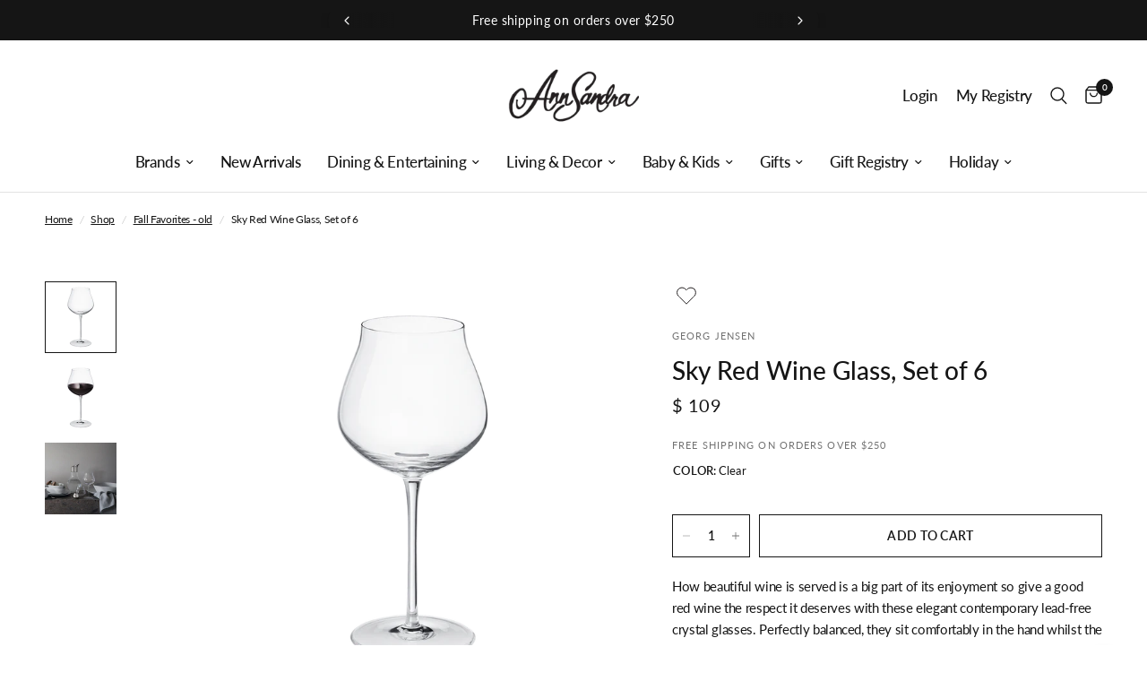

--- FILE ---
content_type: text/html; charset=utf-8
request_url: https://annsandra.com/variants/39308685770841/?section_id=pickup-availability
body_size: 694
content:
<div id="shopify-section-pickup-availability" class="shopify-section"><div class="pickup-availability-information">
		<div class="pickup-availability-information">
        <svg width="14" height="10" viewBox="0 0 14 10" fill="none" xmlns="http://www.w3.org/2000/svg">
            <path d="M13.0005 1.00061L5.00018 9.00061L1 5.00079" stroke="#21D17D" stroke-width="2"
                  stroke-linecap="round" stroke-linejoin="round"/>
        </svg>
    
<div class="pickup-availability-information-container"><p class="pickup-availability-information__title">
				Pickup available at <span>AnnSandra</span>
			</p>
			<p class="pickup-availability-information__stock">
				Usually ready in 24 hours
			</p>
			<button class="pickup-availability-information__button text-button">View store information
</button></div>
</div>

	</div>
	<div class="side-panel side-availability" id="Pickup-Availability">
		<div class="side-panel-inner">
			<div class="side-panel-header">
				<div>
					<h4 class="body-font">Pickup Availability</h4>
					<side-panel-close class="side-panel-close">
        <svg width="14" height="14" viewBox="0 0 14 14" fill="none" xmlns="http://www.w3.org/2000/svg">
            <path d="M13 1L1 13M13 13L1 1" stroke="var(--color-body)" stroke-width="1.5" stroke-linecap="round"
                  stroke-linejoin="round"/>
        </svg>
    </side-panel-close>
				</div>
			</div>
			<div class="side-panel-content">
				<ul class="pickup-availability-list" role="list"><li class="pickup-availability-list__item">
            <h6 class="pickup-availability-list__location body-font">
              AnnSandra
            </h6>
            <div class="pickup-availability-list__stock">
        <svg width="14" height="10" viewBox="0 0 14 10" fill="none" xmlns="http://www.w3.org/2000/svg">
            <path d="M13.0005 1.00061L5.00018 9.00061L1 5.00079" stroke="#21D17D" stroke-width="2"
                  stroke-linecap="round" stroke-linejoin="round"/>
        </svg>
     Pickup available, usually ready in 24 hours
</div><address class="pickup-availability-list__address">
              <p>7920 Norfolk Avenue<br>320<br>Bethesda MD 20814<br>United States</p>
            </address><p class="pickup-availability-list__phone pickup-availability-small-text">
                +17033542110<br>
              </p></li></ul>
			</div>
		</div>
	</div>

</div>

--- FILE ---
content_type: text/css
request_url: https://annsandra.com/cdn/shop/t/60/assets/product-grid.css?v=62106094003177430641739522602
body_size: 1554
content:
@charset "UTF-8";.product-card .product-featured-image .product-secondary-images-nav li,.product-card-sizes--size,.product-card-sizes--size:before,.product-card-swatches,.product-card-swatches .product-card-swatch,.product-card-swatches--title{transition:all .25s cubic-bezier(.104,.204,.492,1)}.no-js .product-card .product-card-quickview--button,.product-card .no-js .product-card-quickview--button{display:none!important}.products{list-style:none}.products.carousel{display:flex;flex-wrap:nowrap;overflow:hidden;min-width:100%;padding:0}.products.carousel .product-card{flex-shrink:0}.products.carousel .carousel__slide{width:100%;display:flex;min-height:100%}.products.carousel .product-card{height:100%}.no-js .products.carousel{overflow-x:scroll}.products.carousel.flickity-enabled,.products.carousel.flickity-enabled .flickity-viewport{overflow:visible}.products .promotion-column{margin-bottom:20px}@media only screen and (min-width: 768px){.products .promotion-column{margin-bottom:30px}}@media only screen and (min-width: 768px){.products .promotion-column.promotion-column-width--2{flex:0 0 50%;max-width:50%}}@media only screen and (min-width: 768px){.products .promotion-column.promotion-column-width--2.product-columns-3{flex:0 0 66.6%;max-width:66.6%}}@media only screen and (min-width: 768px){.products .promotion-column.promotion-column-width--2.product-columns-5{flex:0 0 40%;max-width:40%}}.products .gallery__item{height:100%}.products .gallery__item figure{height:100%;padding-bottom:0}.products .gallery__item-content{padding:20px}.products .gallery__item-content p{font-size:.8125rem}@media only screen and (min-width: 768px){.products .gallery__item-content p{font-size:1rem}}.product-card{display:flex;flex-direction:column;min-height:calc(100% - 20px);position:relative;margin-bottom:20px;width:100%}@media only screen and (min-width: 768px){.product-card{margin-bottom:30px;min-height:calc(100% - 30px)}}.carousel .product-card{margin-bottom:0}.product-card .product-card-info{line-height:1;flex:1;display:flex;flex-direction:column}.product-card.text-center .product-card-info{padding:0 5%}.product-card .product-featured-image{margin-bottom:15px;position:relative;overflow:hidden;z-index:0}@media only screen and (min-width: 768px){.product-card .product-featured-image{margin-bottom:20px}}@media (hover: hover){.product-card .product-featured-image.thb-hover:hover .product-primary-image{opacity:0}}.product-card .product-featured-image .product-secondary-images-nav{list-style:none;position:absolute;left:0;bottom:15px;width:100%;display:flex;margin:0;padding:0;z-index:20;opacity:0;justify-content:center;transition:all .25s linear}.product-card .product-featured-image .product-secondary-images-nav li{display:inline-flex;background:var(--color-dots, #fff);width:6px;height:6px;opacity:.6;border-radius:3px;margin:0 6px;pointer-events:none}.product-card .product-featured-image .product-secondary-images-nav li.active{opacity:1}.product-card .product-featured-image-link{display:block;position:relative;height:0;overflow:hidden;padding-bottom:var(--padding-bottom)}.product-card .product-featured-image-link img{position:absolute;top:0;left:0;width:100%;height:100%;object-fit:cover;z-index:5}.product-card .product-featured-image-link .thb-placeholder{position:absolute;top:0;left:0;width:100%;height:100%}.product-card .product-featured-image-link .product-secondary-image{display:none;z-index:10}.product-card .product-featured-image-link .product-secondary-image.hover{display:block}.product-card .product-featured-image-link.aspect-ratio--square{padding-bottom:100%}.product-card .product-featured-image-link.aspect-ratio--portrait{padding-bottom:125%}.product-card .product-featured-image-link.aspect-ratio--landscape{padding-bottom:75%}.product-card-vendor{text-transform:uppercase;font-size:.6875rem;letter-spacing:.1em;margin-bottom:8px}.product-card-vendor a{color:var(--color-body)}.product-card-title{font-size:calc(var(--font-product-title-scale, 1) * .9375rem);line-height:calc(var(--font-product-title-line-height-scale, 1) * 1.5);font-weight:500;display:block;margin-bottom:5px}.product-title-uppercase-true .product-card-title{text-transform:uppercase}.product-card--badges{position:absolute;z-index:30;display:flex;flex-direction:column;gap:5px}.product-card--badges.bottom{bottom:8px}@media only screen and (min-width: 768px){.product-card--badges.bottom{bottom:16px}}.product-card--badges.left{left:8px;align-items:flex-start}@media only screen and (min-width: 768px){.product-card--badges.left{left:16px}}.product-card--badges.top{top:8px}@media only screen and (min-width: 768px){.product-card--badges.top{top:16px}}.product-card--badges.right{right:8px;align-items:flex-end}@media only screen and (min-width: 768px){.product-card--badges.right{right:16px}}.product-card .product-card-quickview{position:absolute;width:100%;z-index:20;background:rgba(var(--color-accent-rgb, 21, 21, 21),.9);color:var(--body-bg, #fff);cursor:pointer;display:flex;align-items:center;justify-content:center;text-align:center}.product-card .product-card-quickview--icon{top:8px;right:8px;width:34px;height:34px;border-radius:50%}@media only screen and (min-width: 768px){.product-card .product-card-quickview--icon{top:17px;right:17px}}.product-card .product-card-quickview--button{bottom:0;left:0;height:40px;padding:5px;transform:translateY(100%);transition:all .25s linear}.product-card .product-card-quickview--button+.product-secondary-images-nav{bottom:55px!important}.product-card .product-card-quickview--button span{line-height:1;font-size:.5625rem;font-weight:600;letter-spacing:.1em;padding-right:0;white-space:nowrap;text-transform:uppercase;opacity:1}@media only screen and (min-width: 768px){.product-card .product-card-quickview--button span{font-size:.6875rem}}.product-card .product-card-quickview .loading-overlay{position:absolute;top:50%;left:50%;transform:translate3d(-50%,-50%,0);z-index:20;opacity:0;width:40px;height:40px;display:flex;align-items:center;justify-content:center}.product-card .product-card-quickview .loading-overlay .spinner{width:18px}.product-card .product-card-quickview.loading span{opacity:0}.product-card .product-card-quickview.loading .loading-overlay{opacity:1}.product-card .product-card-quickview.loading .loading-overlay .spinner-path{stroke:var(--body-bg, #fff)}.product-card-sizes{grid-gap:5px;grid-auto-flow:column;display:none}@media only screen and (min-width: 768px){.product-card-sizes{display:grid}}.product-card-sizes--container{position:absolute;bottom:0;left:0;right:0;z-index:20;padding:8px;display:none;align-items:center;justify-content:center;background:rgba(var(--bg-body-rgb),.9);transform:translateY(100%);transition:all .25s linear}@media only screen and (min-width: 768px){.product-card-sizes--container{display:flex}.product-card-sizes--container+.product-secondary-images-nav{bottom:56px!important}}.product-card-sizes--remaining{font-size:.75rem;margin-left:10px}.product-card-sizes--size{height:30px;min-width:30px;padding:0 6px;display:flex;align-items:center;justify-content:center;font-size:.75rem;cursor:pointer;position:relative;border:1px solid rgba(var(--color-body-rgb),.2)}.product-card-sizes--size:before{position:absolute;width:100%;height:100%;top:0;background:linear-gradient(to bottom left,transparent calc(50% - 1px),var(--color-border),transparent calc(50% + 1px)) no-repeat;z-index:1}.product-card-sizes--size:not(.is-disabled):hover{border-color:rgba(var(--color-body-rgb),1)}.product-card-sizes--size .loading-overlay{width:20px;height:auto}.product-card-sizes--size.is-disabled{border-color:var(--color-border);cursor:not-allowed}.product-card-sizes--size.is-disabled:before{content:""}.product-card-sizes--size.is-disabled>span{opacity:.4}.product-card-sizes--size.loading>span{opacity:0}.product-card-swatches{line-height:0;position:absolute;top:0;left:0;width:100%;transform:translateY(100%)}.product-card-swatches .product-card-swatch{display:inline-flex;margin:0;width:18px;height:18px;border-radius:9px;padding:3px;position:relative;cursor:pointer}.product-card-swatches .product-card-swatch:after{content:"";display:block;position:absolute;top:3px;left:3px;right:3px;bottom:3px;border-radius:6px;background:var(--option-color);background-image:var(--option-color-image);background-size:cover}.product-card-swatches .product-card-swatch.active{box-shadow:0 0 0 1px var(--color-accent) inset}.product-card-swatches--container{position:relative;overflow:hidden;height:18px;margin-top:10px}.product-card-swatches--title{font-size:.8125rem;line-height:18px;opacity:.8;transform:translateY(0)}.product-card--add-to-cart-button{width:100%;margin-top:15px}.product-card--add-to-cart-button-container{margin-top:auto}.product-card .star-rating{margin-top:7px;font-size:.875rem}@media (hover: hover){.product-card:hover .product-secondary-images-nav{opacity:1}}.product-card:hover .product-card-swatches{transform:translateY(0)}.product-card:hover .product-card-swatches--title{transform:translateY(-100%)}.product-card:hover .product-card-sizes--container,.product-card:hover .product-card-quickview{transform:translateY(0)}.collection-empty{text-align:center;padding:10vh}.collection-empty svg{margin-bottom:30px}.collection-empty .text-button{font-size:inherit}.collection-empty p{font-size:1.25rem}.sidebar-container{display:grid;grid-gap:clamp(30px,4.5%,60px)}@media only screen and (min-width: 1068px){.sidebar-container.facets--sidebar{grid-template-columns:clamp(250px,22%,285px) 1fr}}.sidebar-container.facets--sidebar.results--0{grid-template-columns:1fr}@media only screen and (min-width: 1068px){.sidebar-container.facets--sidebar .facets-toggle{display:none}}.sidebar-container .products.collection.row{padding:0}.star-rating{--star-percent: calc(var(--star-rating) / 5 * 100%);display:inline-block;font-size:1rem;font-family:Times;line-height:1}.star-rating:before{content:"\2605\2605\2605\2605\2605";background:linear-gradient(90deg,var(--color-star) var(--star-percent),#e1e1e1 var(--star-percent));-webkit-background-clip:text;-webkit-text-fill-color:transparent}.rating{display:inline-block;margin:0}.rating-star{--letter-spacing: .3;--font-size: 1.5;--percent: calc( (var(--rating) / var(--rating-max) + var(--rating-decimal) * var(--font-size) / (var(--rating-max) * (var(--letter-spacing) + var(--font-size)))) * 100% );letter-spacing:calc(var(--letter-spacing) * 1rem);font-size:calc(var(--font-size) * 1rem);line-height:1;display:inline-block;font-family:Times;margin:0}.rating-star:before{content:"\2605\2605\2605\2605\2605";background:linear-gradient(90deg,var(--color-reviews) var(--percent),rgba(var(--color-foreground),.15) var(--percent));-webkit-background-clip:text;-webkit-text-fill-color:transparent}.rating-text{display:none}.rating-count{display:none;margin:0}@media (forced-colors: active){.rating{display:none}.rating-text{display:block}}.product-card-swatches--title{display:none}.product-card-swatches{transform:translateY(0)}
/*# sourceMappingURL=/cdn/shop/t/60/assets/product-grid.css.map?v=62106094003177430641739522602 */


--- FILE ---
content_type: text/javascript; charset=utf-8
request_url: https://kickbooster.me/shopify/kbr.js?shop=annsandra-3.myshopify.com
body_size: 25187
content:
window.kbSettingsJson = {"myshopifyDomain":"annsandra-3.myshopify.com","embeddedSignupFormPreviewUrl":"https://kickbooster.me/boost_embedded/signup_preview/2002","cookieDurationDays":30,"testRedirectSlugs":["c35a0712"],"isShopWp":false}
function addStyleSheetToHeadIfNotExists(href) {
  if (!document.querySelector(`link[href="${href}"]`)) {
    const link = document.createElement('link');
    link.rel = 'stylesheet';
    link.href = href;
    document.head.appendChild(link);
  }
}
addStyleSheetToHeadIfNotExists('https://kickbooster.me/assets/storefront-d3b7b127.css');
addStyleSheetToHeadIfNotExists('https://fonts.googleapis.com/css2?family=Plus+Jakarta+Sans:ital,wght@0,200..800;1,200..800&display=swap');

(()=>{var I=class{constructor(t,e,r){this.eventTarget=t,this.eventName=e,this.eventOptions=r,this.unorderedBindings=new Set}connect(){this.eventTarget.addEventListener(this.eventName,this,this.eventOptions)}disconnect(){this.eventTarget.removeEventListener(this.eventName,this,this.eventOptions)}bindingConnected(t){this.unorderedBindings.add(t)}bindingDisconnected(t){this.unorderedBindings.delete(t)}handleEvent(t){let e=It(t);for(let r of this.bindings){if(e.immediatePropagationStopped)break;r.handleEvent(e)}}hasBindings(){return this.unorderedBindings.size>0}get bindings(){return Array.from(this.unorderedBindings).sort((t,e)=>{let r=t.index,i=e.index;return r<i?-1:r>i?1:0})}};function It(s){if("immediatePropagationStopped"in s)return s;{let{stopImmediatePropagation:t}=s;return Object.assign(s,{immediatePropagationStopped:!1,stopImmediatePropagation(){this.immediatePropagationStopped=!0,t.call(this)}})}}var P=class{constructor(t){this.application=t,this.eventListenerMaps=new Map,this.started=!1}start(){this.started||(this.started=!0,this.eventListeners.forEach(t=>t.connect()))}stop(){this.started&&(this.started=!1,this.eventListeners.forEach(t=>t.disconnect()))}get eventListeners(){return Array.from(this.eventListenerMaps.values()).reduce((t,e)=>t.concat(Array.from(e.values())),[])}bindingConnected(t){this.fetchEventListenerForBinding(t).bindingConnected(t)}bindingDisconnected(t,e=!1){this.fetchEventListenerForBinding(t).bindingDisconnected(t),e&&this.clearEventListenersForBinding(t)}handleError(t,e,r={}){this.application.handleError(t,`Error ${e}`,r)}clearEventListenersForBinding(t){let e=this.fetchEventListenerForBinding(t);e.hasBindings()||(e.disconnect(),this.removeMappedEventListenerFor(t))}removeMappedEventListenerFor(t){let{eventTarget:e,eventName:r,eventOptions:i}=t,n=this.fetchEventListenerMapForEventTarget(e),o=this.cacheKey(r,i);n.delete(o),n.size==0&&this.eventListenerMaps.delete(e)}fetchEventListenerForBinding(t){let{eventTarget:e,eventName:r,eventOptions:i}=t;return this.fetchEventListener(e,r,i)}fetchEventListener(t,e,r){let i=this.fetchEventListenerMapForEventTarget(t),n=this.cacheKey(e,r),o=i.get(n);return o||(o=this.createEventListener(t,e,r),i.set(n,o)),o}createEventListener(t,e,r){let i=new I(t,e,r);return this.started&&i.connect(),i}fetchEventListenerMapForEventTarget(t){let e=this.eventListenerMaps.get(t);return e||(e=new Map,this.eventListenerMaps.set(t,e)),e}cacheKey(t,e){let r=[t];return Object.keys(e).sort().forEach(i=>{r.push(`${e[i]?"":"!"}${i}`)}),r.join(":")}},Pt={stop({event:s,value:t}){return t&&s.stopPropagation(),!0},prevent({event:s,value:t}){return t&&s.preventDefault(),!0},self({event:s,value:t,element:e}){return t?e===s.target:!0}},jt=/^(?:(?:([^.]+?)\+)?(.+?)(?:\.(.+?))?(?:@(window|document))?->)?(.+?)(?:#([^:]+?))(?::(.+))?$/;function Kt(s){let e=s.trim().match(jt)||[],r=e[2],i=e[3];return i&&!["keydown","keyup","keypress"].includes(r)&&(r+=`.${i}`,i=""),{eventTarget:_t(e[4]),eventName:r,eventOptions:e[7]?Ut(e[7]):{},identifier:e[5],methodName:e[6],keyFilter:e[1]||i}}function _t(s){if(s=="window")return window;if(s=="document")return document}function Ut(s){return s.split(":").reduce((t,e)=>Object.assign(t,{[e.replace(/^!/,"")]:!/^!/.test(e)}),{})}function Rt(s){if(s==window)return"window";if(s==document)return"document"}function ot(s){return s.replace(/(?:[_-])([a-z0-9])/g,(t,e)=>e.toUpperCase())}function j(s){return ot(s.replace(/--/g,"-").replace(/__/g,"_"))}function b(s){return s.charAt(0).toUpperCase()+s.slice(1)}function Ot(s){return s.replace(/([A-Z])/g,(t,e)=>`-${e.toLowerCase()}`)}function Zt(s){return s.match(/[^\s]+/g)||[]}function gt(s){return s!=null}function K(s,t){return Object.prototype.hasOwnProperty.call(s,t)}var mt=["meta","ctrl","alt","shift"],_=class{constructor(t,e,r,i){this.element=t,this.index=e,this.eventTarget=r.eventTarget||t,this.eventName=r.eventName||Ht(t)||O("missing event name"),this.eventOptions=r.eventOptions||{},this.identifier=r.identifier||O("missing identifier"),this.methodName=r.methodName||O("missing method name"),this.keyFilter=r.keyFilter||"",this.schema=i}static forToken(t,e){return new this(t.element,t.index,Kt(t.content),e)}toString(){let t=this.keyFilter?`.${this.keyFilter}`:"",e=this.eventTargetName?`@${this.eventTargetName}`:"";return`${this.eventName}${t}${e}->${this.identifier}#${this.methodName}`}shouldIgnoreKeyboardEvent(t){if(!this.keyFilter)return!1;let e=this.keyFilter.split("+");if(this.keyFilterDissatisfied(t,e))return!0;let r=e.filter(i=>!mt.includes(i))[0];return r?(K(this.keyMappings,r)||O(`contains unknown key filter: ${this.keyFilter}`),this.keyMappings[r].toLowerCase()!==t.key.toLowerCase()):!1}shouldIgnoreMouseEvent(t){if(!this.keyFilter)return!1;let e=[this.keyFilter];return!!this.keyFilterDissatisfied(t,e)}get params(){let t={},e=new RegExp(`^data-${this.identifier}-(.+)-param$`,"i");for(let{name:r,value:i}of Array.from(this.element.attributes)){let n=r.match(e),o=n&&n[1];o&&(t[ot(o)]=zt(i))}return t}get eventTargetName(){return Rt(this.eventTarget)}get keyMappings(){return this.schema.keyMappings}keyFilterDissatisfied(t,e){let[r,i,n,o]=mt.map(a=>e.includes(a));return t.metaKey!==r||t.ctrlKey!==i||t.altKey!==n||t.shiftKey!==o}},bt={a:()=>"click",button:()=>"click",form:()=>"submit",details:()=>"toggle",input:s=>s.getAttribute("type")=="submit"?"click":"input",select:()=>"change",textarea:()=>"input"};function Ht(s){let t=s.tagName.toLowerCase();if(t in bt)return bt[t](s)}function O(s){throw new Error(s)}function zt(s){try{return JSON.parse(s)}catch{return s}}var U=class{constructor(t,e){this.context=t,this.action=e}get index(){return this.action.index}get eventTarget(){return this.action.eventTarget}get eventOptions(){return this.action.eventOptions}get identifier(){return this.context.identifier}handleEvent(t){let e=this.prepareActionEvent(t);this.willBeInvokedByEvent(t)&&this.applyEventModifiers(e)&&this.invokeWithEvent(e)}get eventName(){return this.action.eventName}get method(){let t=this.controller[this.methodName];if(typeof t=="function")return t;throw new Error(`Action "${this.action}" references undefined method "${this.methodName}"`)}applyEventModifiers(t){let{element:e}=this.action,{actionDescriptorFilters:r}=this.context.application,{controller:i}=this.context,n=!0;for(let[o,a]of Object.entries(this.eventOptions))if(o in r){let c=r[o];n=n&&c({name:o,value:a,event:t,element:e,controller:i})}else continue;return n}prepareActionEvent(t){return Object.assign(t,{params:this.action.params})}invokeWithEvent(t){let{target:e,currentTarget:r}=t;try{this.method.call(this.controller,t),this.context.logDebugActivity(this.methodName,{event:t,target:e,currentTarget:r,action:this.methodName})}catch(i){let{identifier:n,controller:o,element:a,index:c}=this,l={identifier:n,controller:o,element:a,index:c,event:t};this.context.handleError(i,`invoking action "${this.action}"`,l)}}willBeInvokedByEvent(t){let e=t.target;return t instanceof KeyboardEvent&&this.action.shouldIgnoreKeyboardEvent(t)||t instanceof MouseEvent&&this.action.shouldIgnoreMouseEvent(t)?!1:this.element===e?!0:e instanceof Element&&this.element.contains(e)?this.scope.containsElement(e):this.scope.containsElement(this.action.element)}get controller(){return this.context.controller}get methodName(){return this.action.methodName}get element(){return this.scope.element}get scope(){return this.context.scope}},E=class{constructor(t,e){this.mutationObserverInit={attributes:!0,childList:!0,subtree:!0},this.element=t,this.started=!1,this.delegate=e,this.elements=new Set,this.mutationObserver=new MutationObserver(r=>this.processMutations(r))}start(){this.started||(this.started=!0,this.mutationObserver.observe(this.element,this.mutationObserverInit),this.refresh())}pause(t){this.started&&(this.mutationObserver.disconnect(),this.started=!1),t(),this.started||(this.mutationObserver.observe(this.element,this.mutationObserverInit),this.started=!0)}stop(){this.started&&(this.mutationObserver.takeRecords(),this.mutationObserver.disconnect(),this.started=!1)}refresh(){if(this.started){let t=new Set(this.matchElementsInTree());for(let e of Array.from(this.elements))t.has(e)||this.removeElement(e);for(let e of Array.from(t))this.addElement(e)}}processMutations(t){if(this.started)for(let e of t)this.processMutation(e)}processMutation(t){t.type=="attributes"?this.processAttributeChange(t.target,t.attributeName):t.type=="childList"&&(this.processRemovedNodes(t.removedNodes),this.processAddedNodes(t.addedNodes))}processAttributeChange(t,e){this.elements.has(t)?this.delegate.elementAttributeChanged&&this.matchElement(t)?this.delegate.elementAttributeChanged(t,e):this.removeElement(t):this.matchElement(t)&&this.addElement(t)}processRemovedNodes(t){for(let e of Array.from(t)){let r=this.elementFromNode(e);r&&this.processTree(r,this.removeElement)}}processAddedNodes(t){for(let e of Array.from(t)){let r=this.elementFromNode(e);r&&this.elementIsActive(r)&&this.processTree(r,this.addElement)}}matchElement(t){return this.delegate.matchElement(t)}matchElementsInTree(t=this.element){return this.delegate.matchElementsInTree(t)}processTree(t,e){for(let r of this.matchElementsInTree(t))e.call(this,r)}elementFromNode(t){if(t.nodeType==Node.ELEMENT_NODE)return t}elementIsActive(t){return t.isConnected!=this.element.isConnected?!1:this.element.contains(t)}addElement(t){this.elements.has(t)||this.elementIsActive(t)&&(this.elements.add(t),this.delegate.elementMatched&&this.delegate.elementMatched(t))}removeElement(t){this.elements.has(t)&&(this.elements.delete(t),this.delegate.elementUnmatched&&this.delegate.elementUnmatched(t))}},x=class{constructor(t,e,r){this.attributeName=e,this.delegate=r,this.elementObserver=new E(t,this)}get element(){return this.elementObserver.element}get selector(){return`[${this.attributeName}]`}start(){this.elementObserver.start()}pause(t){this.elementObserver.pause(t)}stop(){this.elementObserver.stop()}refresh(){this.elementObserver.refresh()}get started(){return this.elementObserver.started}matchElement(t){return t.hasAttribute(this.attributeName)}matchElementsInTree(t){let e=this.matchElement(t)?[t]:[],r=Array.from(t.querySelectorAll(this.selector));return e.concat(r)}elementMatched(t){this.delegate.elementMatchedAttribute&&this.delegate.elementMatchedAttribute(t,this.attributeName)}elementUnmatched(t){this.delegate.elementUnmatchedAttribute&&this.delegate.elementUnmatchedAttribute(t,this.attributeName)}elementAttributeChanged(t,e){this.delegate.elementAttributeValueChanged&&this.attributeName==e&&this.delegate.elementAttributeValueChanged(t,e)}};function qt(s,t,e){Et(s,t).add(e)}function Wt(s,t,e){Et(s,t).delete(e),Jt(s,t)}function Et(s,t){let e=s.get(t);return e||(e=new Set,s.set(t,e)),e}function Jt(s,t){let e=s.get(t);e!=null&&e.size==0&&s.delete(t)}var d=class{constructor(){this.valuesByKey=new Map}get keys(){return Array.from(this.valuesByKey.keys())}get values(){return Array.from(this.valuesByKey.values()).reduce((e,r)=>e.concat(Array.from(r)),[])}get size(){return Array.from(this.valuesByKey.values()).reduce((e,r)=>e+r.size,0)}add(t,e){qt(this.valuesByKey,t,e)}delete(t,e){Wt(this.valuesByKey,t,e)}has(t,e){let r=this.valuesByKey.get(t);return r!=null&&r.has(e)}hasKey(t){return this.valuesByKey.has(t)}hasValue(t){return Array.from(this.valuesByKey.values()).some(r=>r.has(t))}getValuesForKey(t){let e=this.valuesByKey.get(t);return e?Array.from(e):[]}getKeysForValue(t){return Array.from(this.valuesByKey).filter(([e,r])=>r.has(t)).map(([e,r])=>e)}};var R=class{constructor(t,e,r,i){this._selector=e,this.details=i,this.elementObserver=new E(t,this),this.delegate=r,this.matchesByElement=new d}get started(){return this.elementObserver.started}get selector(){return this._selector}set selector(t){this._selector=t,this.refresh()}start(){this.elementObserver.start()}pause(t){this.elementObserver.pause(t)}stop(){this.elementObserver.stop()}refresh(){this.elementObserver.refresh()}get element(){return this.elementObserver.element}matchElement(t){let{selector:e}=this;if(e){let r=t.matches(e);return this.delegate.selectorMatchElement?r&&this.delegate.selectorMatchElement(t,this.details):r}else return!1}matchElementsInTree(t){let{selector:e}=this;if(e){let r=this.matchElement(t)?[t]:[],i=Array.from(t.querySelectorAll(e)).filter(n=>this.matchElement(n));return r.concat(i)}else return[]}elementMatched(t){let{selector:e}=this;e&&this.selectorMatched(t,e)}elementUnmatched(t){let e=this.matchesByElement.getKeysForValue(t);for(let r of e)this.selectorUnmatched(t,r)}elementAttributeChanged(t,e){let{selector:r}=this;if(r){let i=this.matchElement(t),n=this.matchesByElement.has(r,t);i&&!n?this.selectorMatched(t,r):!i&&n&&this.selectorUnmatched(t,r)}}selectorMatched(t,e){this.delegate.selectorMatched(t,e,this.details),this.matchesByElement.add(e,t)}selectorUnmatched(t,e){this.delegate.selectorUnmatched(t,e,this.details),this.matchesByElement.delete(e,t)}},Z=class{constructor(t,e){this.element=t,this.delegate=e,this.started=!1,this.stringMap=new Map,this.mutationObserver=new MutationObserver(r=>this.processMutations(r))}start(){this.started||(this.started=!0,this.mutationObserver.observe(this.element,{attributes:!0,attributeOldValue:!0}),this.refresh())}stop(){this.started&&(this.mutationObserver.takeRecords(),this.mutationObserver.disconnect(),this.started=!1)}refresh(){if(this.started)for(let t of this.knownAttributeNames)this.refreshAttribute(t,null)}processMutations(t){if(this.started)for(let e of t)this.processMutation(e)}processMutation(t){let e=t.attributeName;e&&this.refreshAttribute(e,t.oldValue)}refreshAttribute(t,e){let r=this.delegate.getStringMapKeyForAttribute(t);if(r!=null){this.stringMap.has(t)||this.stringMapKeyAdded(r,t);let i=this.element.getAttribute(t);if(this.stringMap.get(t)!=i&&this.stringMapValueChanged(i,r,e),i==null){let n=this.stringMap.get(t);this.stringMap.delete(t),n&&this.stringMapKeyRemoved(r,t,n)}else this.stringMap.set(t,i)}}stringMapKeyAdded(t,e){this.delegate.stringMapKeyAdded&&this.delegate.stringMapKeyAdded(t,e)}stringMapValueChanged(t,e,r){this.delegate.stringMapValueChanged&&this.delegate.stringMapValueChanged(t,e,r)}stringMapKeyRemoved(t,e,r){this.delegate.stringMapKeyRemoved&&this.delegate.stringMapKeyRemoved(t,e,r)}get knownAttributeNames(){return Array.from(new Set(this.currentAttributeNames.concat(this.recordedAttributeNames)))}get currentAttributeNames(){return Array.from(this.element.attributes).map(t=>t.name)}get recordedAttributeNames(){return Array.from(this.stringMap.keys())}},M=class{constructor(t,e,r){this.attributeObserver=new x(t,e,this),this.delegate=r,this.tokensByElement=new d}get started(){return this.attributeObserver.started}start(){this.attributeObserver.start()}pause(t){this.attributeObserver.pause(t)}stop(){this.attributeObserver.stop()}refresh(){this.attributeObserver.refresh()}get element(){return this.attributeObserver.element}get attributeName(){return this.attributeObserver.attributeName}elementMatchedAttribute(t){this.tokensMatched(this.readTokensForElement(t))}elementAttributeValueChanged(t){let[e,r]=this.refreshTokensForElement(t);this.tokensUnmatched(e),this.tokensMatched(r)}elementUnmatchedAttribute(t){this.tokensUnmatched(this.tokensByElement.getValuesForKey(t))}tokensMatched(t){t.forEach(e=>this.tokenMatched(e))}tokensUnmatched(t){t.forEach(e=>this.tokenUnmatched(e))}tokenMatched(t){this.delegate.tokenMatched(t),this.tokensByElement.add(t.element,t)}tokenUnmatched(t){this.delegate.tokenUnmatched(t),this.tokensByElement.delete(t.element,t)}refreshTokensForElement(t){let e=this.tokensByElement.getValuesForKey(t),r=this.readTokensForElement(t),i=Yt(e,r).findIndex(([n,o])=>!Qt(n,o));return i==-1?[[],[]]:[e.slice(i),r.slice(i)]}readTokensForElement(t){let e=this.attributeName,r=t.getAttribute(e)||"";return Gt(r,t,e)}};function Gt(s,t,e){return s.trim().split(/\s+/).filter(r=>r.length).map((r,i)=>({element:t,attributeName:e,content:r,index:i}))}function Yt(s,t){let e=Math.max(s.length,t.length);return Array.from({length:e},(r,i)=>[s[i],t[i]])}function Qt(s,t){return s&&t&&s.index==t.index&&s.content==t.content}var T=class{constructor(t,e,r){this.tokenListObserver=new M(t,e,this),this.delegate=r,this.parseResultsByToken=new WeakMap,this.valuesByTokenByElement=new WeakMap}get started(){return this.tokenListObserver.started}start(){this.tokenListObserver.start()}stop(){this.tokenListObserver.stop()}refresh(){this.tokenListObserver.refresh()}get element(){return this.tokenListObserver.element}get attributeName(){return this.tokenListObserver.attributeName}tokenMatched(t){let{element:e}=t,{value:r}=this.fetchParseResultForToken(t);r&&(this.fetchValuesByTokenForElement(e).set(t,r),this.delegate.elementMatchedValue(e,r))}tokenUnmatched(t){let{element:e}=t,{value:r}=this.fetchParseResultForToken(t);r&&(this.fetchValuesByTokenForElement(e).delete(t),this.delegate.elementUnmatchedValue(e,r))}fetchParseResultForToken(t){let e=this.parseResultsByToken.get(t);return e||(e=this.parseToken(t),this.parseResultsByToken.set(t,e)),e}fetchValuesByTokenForElement(t){let e=this.valuesByTokenByElement.get(t);return e||(e=new Map,this.valuesByTokenByElement.set(t,e)),e}parseToken(t){try{return{value:this.delegate.parseValueForToken(t)}}catch(e){return{error:e}}}},H=class{constructor(t,e){this.context=t,this.delegate=e,this.bindingsByAction=new Map}start(){this.valueListObserver||(this.valueListObserver=new T(this.element,this.actionAttribute,this),this.valueListObserver.start())}stop(){this.valueListObserver&&(this.valueListObserver.stop(),delete this.valueListObserver,this.disconnectAllActions())}get element(){return this.context.element}get identifier(){return this.context.identifier}get actionAttribute(){return this.schema.actionAttribute}get schema(){return this.context.schema}get bindings(){return Array.from(this.bindingsByAction.values())}connectAction(t){let e=new U(this.context,t);this.bindingsByAction.set(t,e),this.delegate.bindingConnected(e)}disconnectAction(t){let e=this.bindingsByAction.get(t);e&&(this.bindingsByAction.delete(t),this.delegate.bindingDisconnected(e))}disconnectAllActions(){this.bindings.forEach(t=>this.delegate.bindingDisconnected(t,!0)),this.bindingsByAction.clear()}parseValueForToken(t){let e=_.forToken(t,this.schema);if(e.identifier==this.identifier)return e}elementMatchedValue(t,e){this.connectAction(e)}elementUnmatchedValue(t,e){this.disconnectAction(e)}},z=class{constructor(t,e){this.context=t,this.receiver=e,this.stringMapObserver=new Z(this.element,this),this.valueDescriptorMap=this.controller.valueDescriptorMap}start(){this.stringMapObserver.start(),this.invokeChangedCallbacksForDefaultValues()}stop(){this.stringMapObserver.stop()}get element(){return this.context.element}get controller(){return this.context.controller}getStringMapKeyForAttribute(t){if(t in this.valueDescriptorMap)return this.valueDescriptorMap[t].name}stringMapKeyAdded(t,e){let r=this.valueDescriptorMap[e];this.hasValue(t)||this.invokeChangedCallback(t,r.writer(this.receiver[t]),r.writer(r.defaultValue))}stringMapValueChanged(t,e,r){let i=this.valueDescriptorNameMap[e];t!==null&&(r===null&&(r=i.writer(i.defaultValue)),this.invokeChangedCallback(e,t,r))}stringMapKeyRemoved(t,e,r){let i=this.valueDescriptorNameMap[t];this.hasValue(t)?this.invokeChangedCallback(t,i.writer(this.receiver[t]),r):this.invokeChangedCallback(t,i.writer(i.defaultValue),r)}invokeChangedCallbacksForDefaultValues(){for(let{key:t,name:e,defaultValue:r,writer:i}of this.valueDescriptors)r!=null&&!this.controller.data.has(t)&&this.invokeChangedCallback(e,i(r),void 0)}invokeChangedCallback(t,e,r){let i=`${t}Changed`,n=this.receiver[i];if(typeof n=="function"){let o=this.valueDescriptorNameMap[t];try{let a=o.reader(e),c=r;r&&(c=o.reader(r)),n.call(this.receiver,a,c)}catch(a){throw a instanceof TypeError&&(a.message=`Stimulus Value "${this.context.identifier}.${o.name}" - ${a.message}`),a}}}get valueDescriptors(){let{valueDescriptorMap:t}=this;return Object.keys(t).map(e=>t[e])}get valueDescriptorNameMap(){let t={};return Object.keys(this.valueDescriptorMap).forEach(e=>{let r=this.valueDescriptorMap[e];t[r.name]=r}),t}hasValue(t){let e=this.valueDescriptorNameMap[t],r=`has${b(e.name)}`;return this.receiver[r]}},q=class{constructor(t,e){this.context=t,this.delegate=e,this.targetsByName=new d}start(){this.tokenListObserver||(this.tokenListObserver=new M(this.element,this.attributeName,this),this.tokenListObserver.start())}stop(){this.tokenListObserver&&(this.disconnectAllTargets(),this.tokenListObserver.stop(),delete this.tokenListObserver)}tokenMatched({element:t,content:e}){this.scope.containsElement(t)&&this.connectTarget(t,e)}tokenUnmatched({element:t,content:e}){this.disconnectTarget(t,e)}connectTarget(t,e){var r;this.targetsByName.has(e,t)||(this.targetsByName.add(e,t),(r=this.tokenListObserver)===null||r===void 0||r.pause(()=>this.delegate.targetConnected(t,e)))}disconnectTarget(t,e){var r;this.targetsByName.has(e,t)&&(this.targetsByName.delete(e,t),(r=this.tokenListObserver)===null||r===void 0||r.pause(()=>this.delegate.targetDisconnected(t,e)))}disconnectAllTargets(){for(let t of this.targetsByName.keys)for(let e of this.targetsByName.getValuesForKey(t))this.disconnectTarget(e,t)}get attributeName(){return`data-${this.context.identifier}-target`}get element(){return this.context.element}get scope(){return this.context.scope}};function k(s,t){let e=xt(s);return Array.from(e.reduce((r,i)=>(te(i,t).forEach(n=>r.add(n)),r),new Set))}function Xt(s,t){return xt(s).reduce((r,i)=>(r.push(...ee(i,t)),r),[])}function xt(s){let t=[];for(;s;)t.push(s),s=Object.getPrototypeOf(s);return t.reverse()}function te(s,t){let e=s[t];return Array.isArray(e)?e:[]}function ee(s,t){let e=s[t];return e?Object.keys(e).map(r=>[r,e[r]]):[]}var W=class{constructor(t,e){this.started=!1,this.context=t,this.delegate=e,this.outletsByName=new d,this.outletElementsByName=new d,this.selectorObserverMap=new Map,this.attributeObserverMap=new Map}start(){this.started||(this.outletDefinitions.forEach(t=>{this.setupSelectorObserverForOutlet(t),this.setupAttributeObserverForOutlet(t)}),this.started=!0,this.dependentContexts.forEach(t=>t.refresh()))}refresh(){this.selectorObserverMap.forEach(t=>t.refresh()),this.attributeObserverMap.forEach(t=>t.refresh())}stop(){this.started&&(this.started=!1,this.disconnectAllOutlets(),this.stopSelectorObservers(),this.stopAttributeObservers())}stopSelectorObservers(){this.selectorObserverMap.size>0&&(this.selectorObserverMap.forEach(t=>t.stop()),this.selectorObserverMap.clear())}stopAttributeObservers(){this.attributeObserverMap.size>0&&(this.attributeObserverMap.forEach(t=>t.stop()),this.attributeObserverMap.clear())}selectorMatched(t,e,{outletName:r}){let i=this.getOutlet(t,r);i&&this.connectOutlet(i,t,r)}selectorUnmatched(t,e,{outletName:r}){let i=this.getOutletFromMap(t,r);i&&this.disconnectOutlet(i,t,r)}selectorMatchElement(t,{outletName:e}){let r=this.selector(e),i=this.hasOutlet(t,e),n=t.matches(`[${this.schema.controllerAttribute}~=${e}]`);return r?i&&n&&t.matches(r):!1}elementMatchedAttribute(t,e){let r=this.getOutletNameFromOutletAttributeName(e);r&&this.updateSelectorObserverForOutlet(r)}elementAttributeValueChanged(t,e){let r=this.getOutletNameFromOutletAttributeName(e);r&&this.updateSelectorObserverForOutlet(r)}elementUnmatchedAttribute(t,e){let r=this.getOutletNameFromOutletAttributeName(e);r&&this.updateSelectorObserverForOutlet(r)}connectOutlet(t,e,r){var i;this.outletElementsByName.has(r,e)||(this.outletsByName.add(r,t),this.outletElementsByName.add(r,e),(i=this.selectorObserverMap.get(r))===null||i===void 0||i.pause(()=>this.delegate.outletConnected(t,e,r)))}disconnectOutlet(t,e,r){var i;this.outletElementsByName.has(r,e)&&(this.outletsByName.delete(r,t),this.outletElementsByName.delete(r,e),(i=this.selectorObserverMap.get(r))===null||i===void 0||i.pause(()=>this.delegate.outletDisconnected(t,e,r)))}disconnectAllOutlets(){for(let t of this.outletElementsByName.keys)for(let e of this.outletElementsByName.getValuesForKey(t))for(let r of this.outletsByName.getValuesForKey(t))this.disconnectOutlet(r,e,t)}updateSelectorObserverForOutlet(t){let e=this.selectorObserverMap.get(t);e&&(e.selector=this.selector(t))}setupSelectorObserverForOutlet(t){let e=this.selector(t),r=new R(document.body,e,this,{outletName:t});this.selectorObserverMap.set(t,r),r.start()}setupAttributeObserverForOutlet(t){let e=this.attributeNameForOutletName(t),r=new x(this.scope.element,e,this);this.attributeObserverMap.set(t,r),r.start()}selector(t){return this.scope.outlets.getSelectorForOutletName(t)}attributeNameForOutletName(t){return this.scope.schema.outletAttributeForScope(this.identifier,t)}getOutletNameFromOutletAttributeName(t){return this.outletDefinitions.find(e=>this.attributeNameForOutletName(e)===t)}get outletDependencies(){let t=new d;return this.router.modules.forEach(e=>{let r=e.definition.controllerConstructor;k(r,"outlets").forEach(n=>t.add(n,e.identifier))}),t}get outletDefinitions(){return this.outletDependencies.getKeysForValue(this.identifier)}get dependentControllerIdentifiers(){return this.outletDependencies.getValuesForKey(this.identifier)}get dependentContexts(){let t=this.dependentControllerIdentifiers;return this.router.contexts.filter(e=>t.includes(e.identifier))}hasOutlet(t,e){return!!this.getOutlet(t,e)||!!this.getOutletFromMap(t,e)}getOutlet(t,e){return this.application.getControllerForElementAndIdentifier(t,e)}getOutletFromMap(t,e){return this.outletsByName.getValuesForKey(e).find(r=>r.element===t)}get scope(){return this.context.scope}get schema(){return this.context.schema}get identifier(){return this.context.identifier}get application(){return this.context.application}get router(){return this.application.router}},J=class{constructor(t,e){this.logDebugActivity=(r,i={})=>{let{identifier:n,controller:o,element:a}=this;i=Object.assign({identifier:n,controller:o,element:a},i),this.application.logDebugActivity(this.identifier,r,i)},this.module=t,this.scope=e,this.controller=new t.controllerConstructor(this),this.bindingObserver=new H(this,this.dispatcher),this.valueObserver=new z(this,this.controller),this.targetObserver=new q(this,this),this.outletObserver=new W(this,this);try{this.controller.initialize(),this.logDebugActivity("initialize")}catch(r){this.handleError(r,"initializing controller")}}connect(){this.bindingObserver.start(),this.valueObserver.start(),this.targetObserver.start(),this.outletObserver.start();try{this.controller.connect(),this.logDebugActivity("connect")}catch(t){this.handleError(t,"connecting controller")}}refresh(){this.outletObserver.refresh()}disconnect(){try{this.controller.disconnect(),this.logDebugActivity("disconnect")}catch(t){this.handleError(t,"disconnecting controller")}this.outletObserver.stop(),this.targetObserver.stop(),this.valueObserver.stop(),this.bindingObserver.stop()}get application(){return this.module.application}get identifier(){return this.module.identifier}get schema(){return this.application.schema}get dispatcher(){return this.application.dispatcher}get element(){return this.scope.element}get parentElement(){return this.element.parentElement}handleError(t,e,r={}){let{identifier:i,controller:n,element:o}=this;r=Object.assign({identifier:i,controller:n,element:o},r),this.application.handleError(t,`Error ${e}`,r)}targetConnected(t,e){this.invokeControllerMethod(`${e}TargetConnected`,t)}targetDisconnected(t,e){this.invokeControllerMethod(`${e}TargetDisconnected`,t)}outletConnected(t,e,r){this.invokeControllerMethod(`${j(r)}OutletConnected`,t,e)}outletDisconnected(t,e,r){this.invokeControllerMethod(`${j(r)}OutletDisconnected`,t,e)}invokeControllerMethod(t,...e){let r=this.controller;typeof r[t]=="function"&&r[t](...e)}};function re(s){return se(s,ie(s))}function se(s,t){let e=ce(s),r=ne(s.prototype,t);return Object.defineProperties(e.prototype,r),e}function ie(s){return k(s,"blessings").reduce((e,r)=>{let i=r(s);for(let n in i){let o=e[n]||{};e[n]=Object.assign(o,i[n])}return e},{})}function ne(s,t){return ae(t).reduce((e,r)=>{let i=oe(s,t,r);return i&&Object.assign(e,{[r]:i}),e},{})}function oe(s,t,e){let r=Object.getOwnPropertyDescriptor(s,e);if(!(r&&"value"in r)){let n=Object.getOwnPropertyDescriptor(t,e).value;return r&&(n.get=r.get||n.get,n.set=r.set||n.set),n}}var ae=typeof Object.getOwnPropertySymbols=="function"?s=>[...Object.getOwnPropertyNames(s),...Object.getOwnPropertySymbols(s)]:Object.getOwnPropertyNames,ce=(()=>{function s(e){function r(){return Reflect.construct(e,arguments,new.target)}return r.prototype=Object.create(e.prototype,{constructor:{value:r}}),Reflect.setPrototypeOf(r,e),r}function t(){let r=s(function(){this.a.call(this)});return r.prototype.a=function(){},new r}try{return t(),s}catch{return r=>class extends r{}}})();function le(s){return{identifier:s.identifier,controllerConstructor:re(s.controllerConstructor)}}var G=class{constructor(t,e){this.application=t,this.definition=le(e),this.contextsByScope=new WeakMap,this.connectedContexts=new Set}get identifier(){return this.definition.identifier}get controllerConstructor(){return this.definition.controllerConstructor}get contexts(){return Array.from(this.connectedContexts)}connectContextForScope(t){let e=this.fetchContextForScope(t);this.connectedContexts.add(e),e.connect()}disconnectContextForScope(t){let e=this.contextsByScope.get(t);e&&(this.connectedContexts.delete(e),e.disconnect())}fetchContextForScope(t){let e=this.contextsByScope.get(t);return e||(e=new J(this,t),this.contextsByScope.set(t,e)),e}},Y=class{constructor(t){this.scope=t}has(t){return this.data.has(this.getDataKey(t))}get(t){return this.getAll(t)[0]}getAll(t){let e=this.data.get(this.getDataKey(t))||"";return Zt(e)}getAttributeName(t){return this.data.getAttributeNameForKey(this.getDataKey(t))}getDataKey(t){return`${t}-class`}get data(){return this.scope.data}},Q=class{constructor(t){this.scope=t}get element(){return this.scope.element}get identifier(){return this.scope.identifier}get(t){let e=this.getAttributeNameForKey(t);return this.element.getAttribute(e)}set(t,e){let r=this.getAttributeNameForKey(t);return this.element.setAttribute(r,e),this.get(t)}has(t){let e=this.getAttributeNameForKey(t);return this.element.hasAttribute(e)}delete(t){if(this.has(t)){let e=this.getAttributeNameForKey(t);return this.element.removeAttribute(e),!0}else return!1}getAttributeNameForKey(t){return`data-${this.identifier}-${Ot(t)}`}},X=class{constructor(t){this.warnedKeysByObject=new WeakMap,this.logger=t}warn(t,e,r){let i=this.warnedKeysByObject.get(t);i||(i=new Set,this.warnedKeysByObject.set(t,i)),i.has(e)||(i.add(e),this.logger.warn(r,t))}};function tt(s,t){return`[${s}~="${t}"]`}var et=class{constructor(t){this.scope=t}get element(){return this.scope.element}get identifier(){return this.scope.identifier}get schema(){return this.scope.schema}has(t){return this.find(t)!=null}find(...t){return t.reduce((e,r)=>e||this.findTarget(r)||this.findLegacyTarget(r),void 0)}findAll(...t){return t.reduce((e,r)=>[...e,...this.findAllTargets(r),...this.findAllLegacyTargets(r)],[])}findTarget(t){let e=this.getSelectorForTargetName(t);return this.scope.findElement(e)}findAllTargets(t){let e=this.getSelectorForTargetName(t);return this.scope.findAllElements(e)}getSelectorForTargetName(t){let e=this.schema.targetAttributeForScope(this.identifier);return tt(e,t)}findLegacyTarget(t){let e=this.getLegacySelectorForTargetName(t);return this.deprecate(this.scope.findElement(e),t)}findAllLegacyTargets(t){let e=this.getLegacySelectorForTargetName(t);return this.scope.findAllElements(e).map(r=>this.deprecate(r,t))}getLegacySelectorForTargetName(t){let e=`${this.identifier}.${t}`;return tt(this.schema.targetAttribute,e)}deprecate(t,e){if(t){let{identifier:r}=this,i=this.schema.targetAttribute,n=this.schema.targetAttributeForScope(r);this.guide.warn(t,`target:${e}`,`Please replace ${i}="${r}.${e}" with ${n}="${e}". The ${i} attribute is deprecated and will be removed in a future version of Stimulus.`)}return t}get guide(){return this.scope.guide}},rt=class{constructor(t,e){this.scope=t,this.controllerElement=e}get element(){return this.scope.element}get identifier(){return this.scope.identifier}get schema(){return this.scope.schema}has(t){return this.find(t)!=null}find(...t){return t.reduce((e,r)=>e||this.findOutlet(r),void 0)}findAll(...t){return t.reduce((e,r)=>[...e,...this.findAllOutlets(r)],[])}getSelectorForOutletName(t){let e=this.schema.outletAttributeForScope(this.identifier,t);return this.controllerElement.getAttribute(e)}findOutlet(t){let e=this.getSelectorForOutletName(t);if(e)return this.findElement(e,t)}findAllOutlets(t){let e=this.getSelectorForOutletName(t);return e?this.findAllElements(e,t):[]}findElement(t,e){return this.scope.queryElements(t).filter(i=>this.matchesElement(i,t,e))[0]}findAllElements(t,e){return this.scope.queryElements(t).filter(i=>this.matchesElement(i,t,e))}matchesElement(t,e,r){let i=t.getAttribute(this.scope.schema.controllerAttribute)||"";return t.matches(e)&&i.split(" ").includes(r)}},st=class s{constructor(t,e,r,i){this.targets=new et(this),this.classes=new Y(this),this.data=new Q(this),this.containsElement=n=>n.closest(this.controllerSelector)===this.element,this.schema=t,this.element=e,this.identifier=r,this.guide=new X(i),this.outlets=new rt(this.documentScope,e)}findElement(t){return this.element.matches(t)?this.element:this.queryElements(t).find(this.containsElement)}findAllElements(t){return[...this.element.matches(t)?[this.element]:[],...this.queryElements(t).filter(this.containsElement)]}queryElements(t){return Array.from(this.element.querySelectorAll(t))}get controllerSelector(){return tt(this.schema.controllerAttribute,this.identifier)}get isDocumentScope(){return this.element===document.documentElement}get documentScope(){return this.isDocumentScope?this:new s(this.schema,document.documentElement,this.identifier,this.guide.logger)}},it=class{constructor(t,e,r){this.element=t,this.schema=e,this.delegate=r,this.valueListObserver=new T(this.element,this.controllerAttribute,this),this.scopesByIdentifierByElement=new WeakMap,this.scopeReferenceCounts=new WeakMap}start(){this.valueListObserver.start()}stop(){this.valueListObserver.stop()}get controllerAttribute(){return this.schema.controllerAttribute}parseValueForToken(t){let{element:e,content:r}=t;return this.parseValueForElementAndIdentifier(e,r)}parseValueForElementAndIdentifier(t,e){let r=this.fetchScopesByIdentifierForElement(t),i=r.get(e);return i||(i=this.delegate.createScopeForElementAndIdentifier(t,e),r.set(e,i)),i}elementMatchedValue(t,e){let r=(this.scopeReferenceCounts.get(e)||0)+1;this.scopeReferenceCounts.set(e,r),r==1&&this.delegate.scopeConnected(e)}elementUnmatchedValue(t,e){let r=this.scopeReferenceCounts.get(e);r&&(this.scopeReferenceCounts.set(e,r-1),r==1&&this.delegate.scopeDisconnected(e))}fetchScopesByIdentifierForElement(t){let e=this.scopesByIdentifierByElement.get(t);return e||(e=new Map,this.scopesByIdentifierByElement.set(t,e)),e}},nt=class{constructor(t){this.application=t,this.scopeObserver=new it(this.element,this.schema,this),this.scopesByIdentifier=new d,this.modulesByIdentifier=new Map}get element(){return this.application.element}get schema(){return this.application.schema}get logger(){return this.application.logger}get controllerAttribute(){return this.schema.controllerAttribute}get modules(){return Array.from(this.modulesByIdentifier.values())}get contexts(){return this.modules.reduce((t,e)=>t.concat(e.contexts),[])}start(){this.scopeObserver.start()}stop(){this.scopeObserver.stop()}loadDefinition(t){this.unloadIdentifier(t.identifier);let e=new G(this.application,t);this.connectModule(e);let r=t.controllerConstructor.afterLoad;r&&r.call(t.controllerConstructor,t.identifier,this.application)}unloadIdentifier(t){let e=this.modulesByIdentifier.get(t);e&&this.disconnectModule(e)}getContextForElementAndIdentifier(t,e){let r=this.modulesByIdentifier.get(e);if(r)return r.contexts.find(i=>i.element==t)}proposeToConnectScopeForElementAndIdentifier(t,e){let r=this.scopeObserver.parseValueForElementAndIdentifier(t,e);r?this.scopeObserver.elementMatchedValue(r.element,r):console.error(`Couldn't find or create scope for identifier: "${e}" and element:`,t)}handleError(t,e,r){this.application.handleError(t,e,r)}createScopeForElementAndIdentifier(t,e){return new st(this.schema,t,e,this.logger)}scopeConnected(t){this.scopesByIdentifier.add(t.identifier,t);let e=this.modulesByIdentifier.get(t.identifier);e&&e.connectContextForScope(t)}scopeDisconnected(t){this.scopesByIdentifier.delete(t.identifier,t);let e=this.modulesByIdentifier.get(t.identifier);e&&e.disconnectContextForScope(t)}connectModule(t){this.modulesByIdentifier.set(t.identifier,t),this.scopesByIdentifier.getValuesForKey(t.identifier).forEach(r=>t.connectContextForScope(r))}disconnectModule(t){this.modulesByIdentifier.delete(t.identifier),this.scopesByIdentifier.getValuesForKey(t.identifier).forEach(r=>t.disconnectContextForScope(r))}},he={controllerAttribute:"data-controller",actionAttribute:"data-action",targetAttribute:"data-target",targetAttributeForScope:s=>`data-${s}-target`,outletAttributeForScope:(s,t)=>`data-${s}-${t}-outlet`,keyMappings:Object.assign(Object.assign({enter:"Enter",tab:"Tab",esc:"Escape",space:" ",up:"ArrowUp",down:"ArrowDown",left:"ArrowLeft",right:"ArrowRight",home:"Home",end:"End",page_up:"PageUp",page_down:"PageDown"},kt("abcdefghijklmnopqrstuvwxyz".split("").map(s=>[s,s]))),kt("0123456789".split("").map(s=>[s,s])))};function kt(s){return s.reduce((t,[e,r])=>Object.assign(Object.assign({},t),{[e]:r}),{})}var F=class{constructor(t=document.documentElement,e=he){this.logger=console,this.debug=!1,this.logDebugActivity=(r,i,n={})=>{this.debug&&this.logFormattedMessage(r,i,n)},this.element=t,this.schema=e,this.dispatcher=new P(this),this.router=new nt(this),this.actionDescriptorFilters=Object.assign({},Pt)}static start(t,e){let r=new this(t,e);return r.start(),r}async start(){await ue(),this.logDebugActivity("application","starting"),this.dispatcher.start(),this.router.start(),this.logDebugActivity("application","start")}stop(){this.logDebugActivity("application","stopping"),this.dispatcher.stop(),this.router.stop(),this.logDebugActivity("application","stop")}register(t,e){this.load({identifier:t,controllerConstructor:e})}registerActionOption(t,e){this.actionDescriptorFilters[t]=e}load(t,...e){(Array.isArray(t)?t:[t,...e]).forEach(i=>{i.controllerConstructor.shouldLoad&&this.router.loadDefinition(i)})}unload(t,...e){(Array.isArray(t)?t:[t,...e]).forEach(i=>this.router.unloadIdentifier(i))}get controllers(){return this.router.contexts.map(t=>t.controller)}getControllerForElementAndIdentifier(t,e){let r=this.router.getContextForElementAndIdentifier(t,e);return r?r.controller:null}handleError(t,e,r){var i;this.logger.error(`%s

%o

%o`,e,t,r),(i=window.onerror)===null||i===void 0||i.call(window,e,"",0,0,t)}logFormattedMessage(t,e,r={}){r=Object.assign({application:this},r),this.logger.groupCollapsed(`${t} #${e}`),this.logger.log("details:",Object.assign({},r)),this.logger.groupEnd()}};function ue(){return new Promise(s=>{document.readyState=="loading"?document.addEventListener("DOMContentLoaded",()=>s()):s()})}function de(s){return k(s,"classes").reduce((e,r)=>Object.assign(e,pe(r)),{})}function pe(s){return{[`${s}Class`]:{get(){let{classes:t}=this;if(t.has(s))return t.get(s);{let e=t.getAttributeName(s);throw new Error(`Missing attribute "${e}"`)}}},[`${s}Classes`]:{get(){return this.classes.getAll(s)}},[`has${b(s)}Class`]:{get(){return this.classes.has(s)}}}}function fe(s){return k(s,"outlets").reduce((e,r)=>Object.assign(e,ge(r)),{})}function vt(s,t,e){return s.application.getControllerForElementAndIdentifier(t,e)}function yt(s,t,e){let r=vt(s,t,e);if(r||(s.application.router.proposeToConnectScopeForElementAndIdentifier(t,e),r=vt(s,t,e),r))return r}function ge(s){let t=j(s);return{[`${t}Outlet`]:{get(){let e=this.outlets.find(s),r=this.outlets.getSelectorForOutletName(s);if(e){let i=yt(this,e,s);if(i)return i;throw new Error(`The provided outlet element is missing an outlet controller "${s}" instance for host controller "${this.identifier}"`)}throw new Error(`Missing outlet element "${s}" for host controller "${this.identifier}". Stimulus couldn't find a matching outlet element using selector "${r}".`)}},[`${t}Outlets`]:{get(){let e=this.outlets.findAll(s);return e.length>0?e.map(r=>{let i=yt(this,r,s);if(i)return i;console.warn(`The provided outlet element is missing an outlet controller "${s}" instance for host controller "${this.identifier}"`,r)}).filter(r=>r):[]}},[`${t}OutletElement`]:{get(){let e=this.outlets.find(s),r=this.outlets.getSelectorForOutletName(s);if(e)return e;throw new Error(`Missing outlet element "${s}" for host controller "${this.identifier}". Stimulus couldn't find a matching outlet element using selector "${r}".`)}},[`${t}OutletElements`]:{get(){return this.outlets.findAll(s)}},[`has${b(t)}Outlet`]:{get(){return this.outlets.has(s)}}}}function me(s){return k(s,"targets").reduce((e,r)=>Object.assign(e,be(r)),{})}function be(s){return{[`${s}Target`]:{get(){let t=this.targets.find(s);if(t)return t;throw new Error(`Missing target element "${s}" for "${this.identifier}" controller`)}},[`${s}Targets`]:{get(){return this.targets.findAll(s)}},[`has${b(s)}Target`]:{get(){return this.targets.has(s)}}}}function ke(s){let t=Xt(s,"values"),e={valueDescriptorMap:{get(){return t.reduce((r,i)=>{let n=Mt(i,this.identifier),o=this.data.getAttributeNameForKey(n.key);return Object.assign(r,{[o]:n})},{})}}};return t.reduce((r,i)=>Object.assign(r,ve(i)),e)}function ve(s,t){let e=Mt(s,t),{key:r,name:i,reader:n,writer:o}=e;return{[i]:{get(){let a=this.data.get(r);return a!==null?n(a):e.defaultValue},set(a){a===void 0?this.data.delete(r):this.data.set(r,o(a))}},[`has${b(i)}`]:{get(){return this.data.has(r)||e.hasCustomDefaultValue}}}}function Mt([s,t],e){return Ae({controller:e,token:s,typeDefinition:t})}function S(s){switch(s){case Array:return"array";case Boolean:return"boolean";case Number:return"number";case Object:return"object";case String:return"string"}}function m(s){switch(typeof s){case"boolean":return"boolean";case"number":return"number";case"string":return"string"}if(Array.isArray(s))return"array";if(Object.prototype.toString.call(s)==="[object Object]")return"object"}function ye(s){let{controller:t,token:e,typeObject:r}=s,i=gt(r.type),n=gt(r.default),o=i&&n,a=i&&!n,c=!i&&n,l=S(r.type),u=m(s.typeObject.default);if(a)return l;if(c)return u;if(l!==u){let g=t?`${t}.${e}`:e;throw new Error(`The specified default value for the Stimulus Value "${g}" must match the defined type "${l}". The provided default value of "${r.default}" is of type "${u}".`)}if(o)return l}function we(s){let{controller:t,token:e,typeDefinition:r}=s,n=ye({controller:t,token:e,typeObject:r}),o=m(r),a=S(r),c=n||o||a;if(c)return c;let l=t?`${t}.${r}`:e;throw new Error(`Unknown value type "${l}" for "${e}" value`)}function Ce(s){let t=S(s);if(t)return wt[t];let e=K(s,"default"),r=K(s,"type"),i=s;if(e)return i.default;if(r){let{type:n}=i,o=S(n);if(o)return wt[o]}return s}function Ae(s){let{token:t,typeDefinition:e}=s,r=`${Ot(t)}-value`,i=we(s);return{type:i,key:r,name:ot(r),get defaultValue(){return Ce(e)},get hasCustomDefaultValue(){return m(e)!==void 0},reader:Oe[i],writer:Ct[i]||Ct.default}}var wt={get array(){return[]},boolean:!1,number:0,get object(){return{}},string:""},Oe={array(s){let t=JSON.parse(s);if(!Array.isArray(t))throw new TypeError(`expected value of type "array" but instead got value "${s}" of type "${m(t)}"`);return t},boolean(s){return!(s=="0"||String(s).toLowerCase()=="false")},number(s){return Number(s.replace(/_/g,""))},object(s){let t=JSON.parse(s);if(t===null||typeof t!="object"||Array.isArray(t))throw new TypeError(`expected value of type "object" but instead got value "${s}" of type "${m(t)}"`);return t},string(s){return s}},Ct={default:Ee,array:At,object:At};function At(s){return JSON.stringify(s)}function Ee(s){return`${s}`}var h=class{constructor(t){this.context=t}static get shouldLoad(){return!0}static afterLoad(t,e){}get application(){return this.context.application}get scope(){return this.context.scope}get element(){return this.scope.element}get identifier(){return this.scope.identifier}get targets(){return this.scope.targets}get outlets(){return this.scope.outlets}get classes(){return this.scope.classes}get data(){return this.scope.data}initialize(){}connect(){}disconnect(){}dispatch(t,{target:e=this.element,detail:r={},prefix:i=this.identifier,bubbles:n=!0,cancelable:o=!0}={}){let a=i?`${i}:${t}`:t,c=new CustomEvent(a,{detail:r,bubbles:n,cancelable:o});return e.dispatchEvent(c),c}};h.blessings=[de,me,ke,fe];h.targets=[];h.outlets=[];h.values={};function Tt(){let s=[];for(let t=0;t<4;t++)s.push(((1+Math.random())*65536|0).toString(16).substring(1));return s.join("-")}function L(s,t=document.body){let e=new DOMParser().parseFromString(s,"text/html").body.firstChild;return t.insertAdjacentElement("beforeend",e),e}function Ft(s){return"key"in s?s.key=="Escape"||s.key=="Esc":s.keyCode==27}function B(s){for(var t=1;t<arguments.length;t++){var e=arguments[t];for(var r in e)s[r]=e[r]}return s}var xe={read:function(s){return s[0]==='"'&&(s=s.slice(1,-1)),s.replace(/(%[\dA-F]{2})+/gi,decodeURIComponent)},write:function(s){return encodeURIComponent(s).replace(/%(2[346BF]|3[AC-F]|40|5[BDE]|60|7[BCD])/g,decodeURIComponent)}};function at(s,t){function e(i,n,o){if(!(typeof document>"u")){o=B({},t,o),typeof o.expires=="number"&&(o.expires=new Date(Date.now()+o.expires*864e5)),o.expires&&(o.expires=o.expires.toUTCString()),i=encodeURIComponent(i).replace(/%(2[346B]|5E|60|7C)/g,decodeURIComponent).replace(/[()]/g,escape);var a="";for(var c in o)o[c]&&(a+="; "+c,o[c]!==!0&&(a+="="+o[c].split(";")[0]));return document.cookie=i+"="+s.write(n,i)+a}}function r(i){if(!(typeof document>"u"||arguments.length&&!i)){for(var n=document.cookie?document.cookie.split("; "):[],o={},a=0;a<n.length;a++){var c=n[a].split("="),l=c.slice(1).join("=");try{var u=decodeURIComponent(c[0]);if(o[u]=s.read(l,u),i===u)break}catch{}}return i?o[i]:o}}return Object.create({set:e,get:r,remove:function(i,n){e(i,"",B({},n,{expires:-1}))},withAttributes:function(i){return at(this.converter,B({},this.attributes,i))},withConverter:function(i){return at(B({},this.converter,i),this.attributes)}},{attributes:{value:Object.freeze(t)},converter:{value:Object.freeze(s)}})}var p=at(xe,{path:"/"});function St(s){return`
    <button name="button" type="button"
      class=" hover:kbr-text-violet-500 !kbr-text-indigo-900 kbr-bg-teal-500 kbr-w-[30px] kbr-h-[30px] kbr-flex kbr-items-center kbr-justify-center kbr-rounded-md kbr-border kbr-border-teal-600"
      title="Copy to clipboard" data-controller="kb-clipboard"
      data-kb-clipboard-text-value="${s}"
      data-action="click->kb-clipboard#copy" data-tooltip="Copied!" data-tooltip-does-not-use-hover="true">
      <svg viewBox="0 0 20 20" fill="currentColor" xmlns="http://www.w3.org/2000/svg" class="kbr-h-4 kbr-w-4">
        <path fill-rule="evenodd" clip-rule="evenodd"
          d="M4.3083 1.04175L10.0214 1.04175C10.3918 1.04174 10.701 1.04174 10.9548 1.05906C11.219 1.07709 11.4687 1.11596 11.7106 1.21619C12.2722 1.44878 12.7183 1.89491 12.9509 2.45643C13.0511 2.69842 13.09 2.94803 13.108 3.21228C13.1253 3.46612 13.1253 3.77532 13.1253 4.1457V4.16675C13.1253 4.51193 12.8455 4.79175 12.5003 4.79175C12.1551 4.79175 11.8753 4.51193 11.8753 4.16675C11.8753 3.76991 11.875 3.50359 11.8609 3.29737C11.8472 3.09676 11.8227 2.99908 11.796 2.93479C11.6903 2.67955 11.4875 2.47676 11.2323 2.37104C11.168 2.34441 11.0703 2.31984 10.8697 2.30616C10.6635 2.29209 10.3972 2.29175 10.0003 2.29175H4.33366C3.85664 2.29175 3.53646 2.29223 3.28989 2.31238C3.05062 2.33193 2.93622 2.36683 2.86075 2.40528C2.66475 2.50515 2.5054 2.66451 2.40553 2.86051C2.36708 2.93598 2.33217 3.05038 2.31262 3.28965C2.29248 3.53621 2.29199 3.85639 2.29199 4.33342V10.0001C2.29199 10.3969 2.29233 10.6632 2.3064 10.8695C2.32009 11.0701 2.34465 11.1677 2.37128 11.232C2.47701 11.4873 2.67979 11.6901 2.93503 11.7958C2.99932 11.8224 3.09701 11.847 3.29761 11.8607C3.50383 11.8747 3.77016 11.8751 4.16699 11.8751C4.51217 11.8751 4.79199 12.1549 4.79199 12.5001C4.79199 12.8453 4.51217 13.1251 4.16699 13.1251H4.14595C3.77556 13.1251 3.46637 13.1251 3.21252 13.1078C2.94827 13.0897 2.69867 13.0509 2.45668 12.9506C1.89515 12.718 1.44903 12.2719 1.21644 11.7104C1.1162 11.4684 1.07733 11.2188 1.0593 10.9546C1.04198 10.7007 1.04199 10.3915 1.04199 10.0211L1.04199 4.30805C1.04198 3.86292 1.04198 3.49138 1.06678 3.18786C1.09264 2.87129 1.14857 2.57407 1.29177 2.29302C1.51148 1.86182 1.86206 1.51124 2.29326 1.29153C2.57432 1.14832 2.87153 1.0924 3.1881 1.06653C3.49163 1.04173 3.86317 1.04174 4.3083 1.04175ZM10.1416 6.87508H15.6923C16.1375 6.87507 16.509 6.87507 16.8125 6.89986C17.1291 6.92573 17.4263 6.98166 17.7074 7.12486C18.1386 7.34457 18.4892 7.69515 18.7089 8.12635C18.8521 8.40741 18.908 8.70462 18.9339 9.02119C18.9587 9.32471 18.9587 9.69625 18.9587 10.1414V15.6921C18.9587 16.1372 18.9587 16.5088 18.9339 16.8123C18.908 17.1289 18.8521 17.4261 18.7089 17.7071C18.4892 18.1383 18.1386 18.4889 17.7074 18.7086C17.4263 18.8518 17.1291 18.9078 16.8125 18.9336C16.509 18.9584 16.1375 18.9584 15.6924 18.9584H10.1416C9.69649 18.9584 9.32496 18.9584 9.02143 18.9336C8.70486 18.9078 8.40765 18.8518 8.1266 18.7086C7.69539 18.4889 7.34481 18.1383 7.1251 17.7071C6.9819 17.4261 6.92597 17.1289 6.90011 16.8123C6.87531 16.5088 6.87532 16.1372 6.87533 15.6921V10.1414C6.87532 9.69626 6.87531 9.32472 6.90011 9.02119C6.92597 8.70462 6.9819 8.40741 7.1251 8.12635C7.34481 7.69515 7.69539 7.34457 8.1266 7.12486C8.40765 6.98166 8.70486 6.92573 9.02143 6.89986C9.32496 6.87507 9.6965 6.87507 10.1416 6.87508ZM9.12322 8.14571C8.88396 8.16526 8.76955 8.20016 8.69409 8.23862C8.49808 8.33848 8.33873 8.49784 8.23886 8.69384C8.20041 8.76931 8.16551 8.88371 8.14596 9.12298C8.12581 9.36955 8.12533 9.68972 8.12533 10.1667V15.6667C8.12533 16.1438 8.12581 16.464 8.14596 16.7105C8.16551 16.9498 8.20041 17.0642 8.23886 17.1397C8.33873 17.3357 8.49808 17.495 8.69409 17.5949C8.76955 17.6333 8.88396 17.6682 9.12322 17.6878C9.36979 17.7079 9.68997 17.7084 10.167 17.7084H15.667C16.144 17.7084 16.4642 17.7079 16.7108 17.6878C16.95 17.6682 17.0644 17.6333 17.1399 17.5949C17.3359 17.495 17.4953 17.3357 17.5951 17.1397C17.6336 17.0642 17.6685 16.9498 17.688 16.7105C17.7082 16.464 17.7087 16.1438 17.7087 15.6667V10.1667C17.7087 9.68972 17.7082 9.36955 17.688 9.12298C17.6685 8.88371 17.6336 8.76931 17.5951 8.69384C17.4953 8.49784 17.3359 8.33848 17.1399 8.23862C17.0644 8.20016 16.95 8.16526 16.7108 8.14571C16.4642 8.12557 16.144 8.12508 15.667 8.12508H10.167C9.68997 8.12508 9.36979 8.12557 9.12322 8.14571Z">
        </path>
      </svg>
      <svg viewBox="0 0 18 12" fill="currentColor" xmlns="http://www.w3.org/2000/svg" class="kbr-h-4 kbr-w-4 text-green-500 kbr-hidden">
        <path
          d="M17.0438 0.767969C16.7907 0.514844 16.3969 0.514844 16.1438 0.767969L6.58131 10.0492L1.85631 5.40859C1.60318 5.15547 1.20943 5.18359 0.956307 5.40859C0.703182 5.66172 0.731307 6.05547 0.956307 6.30859L5.93443 11.1461C6.10318 11.3148 6.32818 11.3992 6.58131 11.3992C6.83443 11.3992 7.03131 11.3148 7.22818 11.1461L17.0438 1.61172C17.2969 1.41484 17.2969 1.02109 17.0438 0.767969Z">
        </path>
      </svg>
    </button>
  `}function Lt(){return`
  <svg width="94" height="150" viewBox="0 0 94 150" fill="none" xmlns="http://www.w3.org/2000/svg">
    <path d="M43.0304 139.08L46.7401 131.99C46.7401 131.99 29.1622 136.943 21.6606 127.809C10.9535 114.772 -3.16178 115.798 -3.16178 115.798L-7.11908 123.265C-7.11908 123.265 3.37303 124.338 15.4257 135.633C27.986 147.403 43.0304 139.08 43.0304 139.08Z" fill="#ED6B5A"/>
    <path d="M18.9474 16.4886L14.9428 8.43147L10.9382 0.374366L20.3121 1.12017L29.686 1.86598L24.3167 9.17727L18.9474 16.4886Z" fill="#06C270"/>
    <path opacity="0.8" d="M62.8507 16.7077L53.5044 15.6985L44.1581 14.6892L49.7546 7.53221L55.3512 0.37525L59.1009 8.54149L62.8507 16.7077Z" fill="#FEDC36"/>
    <path opacity="0.2" d="M15.3983 85.9595L19.9573 89.9624C19.9573 89.9624 19.9388 77.0473 28.407 73.9124C40.4938 69.4379 42.7039 59.6908 42.7039 59.6908L37.9131 55.441C37.9131 55.441 34.8873 62.2984 23.8289 68.0495C12.305 74.0429 15.3983 85.9595 15.3983 85.9595Z" fill="#ED6B5A"/>
    <path d="M65.154 145.171L67.4304 149.905C67.4304 149.905 70.6864 137.407 77.5905 135.973C87.4449 133.926 91.507 124.914 91.507 124.914L89.1258 119.898C89.1258 119.898 85.2066 125.961 75.7711 129.437C65.9385 133.059 65.154 145.171 65.154 145.171Z" fill="#06C270"/>
  </svg>

  `}function Bt(){return`
  <svg width="186" height="164" viewBox="0 0 186 164" fill="none" xmlns="http://www.w3.org/2000/svg">
    <path d="M180.886 97.2656C178.413 99.0226 174.919 98.5752 173.089 96.2671C171.259 93.959 171.781 90.6585 174.254 88.9015C176.727 87.1445 180.221 87.5919 182.051 89.9C183.881 92.2081 183.359 95.5086 180.886 97.2656Z" fill="#ED6B5A"/>
    <path d="M107.633 39.3104L103.909 31.8178L100.185 24.3252L108.902 25.0188L117.619 25.7123L112.626 32.5113L107.633 39.3104Z" fill="#06C270"/>
    <path opacity="0.1" d="M143.906 69.0252L140.182 61.5326L136.458 54.0401L145.175 54.7336L153.892 55.4272L148.899 62.2262L143.906 69.0252Z" fill="#06C270"/>
    <path opacity="0.2" d="M47.9296 32.4751L52.4886 36.478C52.4886 36.478 52.47 23.5629 60.9382 20.428C73.0251 15.9535 75.2351 6.20643 75.2351 6.20643L70.4444 1.95667C70.4444 1.95667 67.4185 8.81402 56.3601 14.5651C44.8363 20.5585 47.9296 32.4751 47.9296 32.4751Z" fill="#ED6B5A"/>
    <path d="M110.204 103.85L113.604 107.853C113.604 107.853 113.59 94.9379 119.907 91.803C128.922 87.3285 130.57 77.5814 130.57 77.5814L126.997 73.3317C126.997 73.3317 124.74 80.189 116.492 85.9401C107.896 91.9335 110.204 103.85 110.204 103.85Z" fill="#ED6B5A"/>
    <path opacity="0.1" d="M8.22979 156.898C8.22979 156.898 12.1197 154.273 16.1491 157.22C19.6813 159.803 21.1699 158.595 21.1699 158.595C21.1699 158.595 19.9913 152.345 21.1662 147.613C22.0573 144.024 25.6246 141.493 25.6246 141.493C25.6246 141.493 23.3945 142.758 17.7045 140.115C15.9519 139.301 13.5768 137.05 13.5768 137.05C13.5768 137.05 10.4552 141.906 9.11819 146.129C7.78115 150.351 8.22979 156.898 8.22979 156.898Z" fill="#FEDC36"/>
    <path d="M159.893 23.7028C159.893 23.7028 163.783 21.0779 167.812 24.0248C171.344 26.6082 172.833 25.3998 172.833 25.3998C172.833 25.3998 171.654 19.1499 172.829 14.418C173.72 10.8285 177.288 8.29756 177.288 8.29756C177.288 8.29756 175.058 9.563 169.368 6.92015C167.615 6.10615 165.24 3.85495 165.24 3.85495C165.24 3.85495 162.118 8.71035 160.781 12.9332C159.444 17.156 159.893 23.7028 159.893 23.7028Z" fill="#FEDC36"/>
  </svg>

  `}var Me=s=>`
  <div class="kb-tw-reset" style="font-size: 16px" data-controller="kb-discount-modal" id="kbr-discount-applied-modal">

    <div
      role="dialog" aria-modal="true" aria-labelledby="modal-title"
      id="kb-modal"
      class="kbr-fixed kbr-z-[9000] kbr-inset-0 kbr-overflow-y-auto">
      <div class="kbr-flex kbr-items-start kbr-justify-center kbr-min-h-screen kbr-p-4 kbr-pb-20 kbr-text-center sm:kbr-block sm:kbr-p-0">
        <div id="modal-backdrop" class="kbr-fixed kbr-inset-0 kbr-bg-gray-500 kbr-bg-opacity-75 kbr-block"></div>
        <span class="sm:kbr-inline-block sm:kbr-align-middle sm:kbr-h-screen" aria-hidden="true">&#8203;</span>
        <div
          id="modal-dialog" class="kbr-inline-block kbr-align-bottom kbr-bg-white kbr-rounded-xl kbr-text-left kbr-shadow-xl kbr-transform kbr-transition-all sm:kbr-my-8 sm:kbr-align-middle kbr-w-full sm:kbr-w-[90%] md:kbr-w-[576px]">

          <div class="kbr-absolute kbr-top-[-50px] kbr-right-[-50px] kbr-p-4">
            <button data-action="kb-discount-modal#close" type="button" class="kbr-bg-white kbr-rounded-full kbr-p-2 kbr-shadow-md hover:kbr-bg-gray-100 focus:kbr-outline-none focus:kbr-ring-2 focus:kbr-ring-offset-2 focus:kbr-ring-gray-500">
              <span class="kbr-sr-only">Close</span>
              <svg class="kbr-h-5 kbr-w-5 kbr-text-gray-700" fill="none" viewBox="0 0 24 24" stroke="currentColor">
                <path stroke-linecap="round" stroke-linejoin="round" stroke-width="2" d="M6 18L18 6M6 6l12 12" />
              </svg>
            </button>
          </div>

          <div class="kbr-flex kbr-justify-between kbr-absolute kbr-w-full">
            <div class="kbr-mt-1">
              ${Lt()}
            </div>
            <div>
              ${Bt()}
            </div>
          </div>

          <div class="kbr-p-10 kbr-space-y-8">
            <div class="kbr-h-[100px] kbr-max-w-xs kbr-mx-auto kbr-w-fit kbr-p-2 kbr-mb-2" data-kb-discount-modal-target="logoImageWrapper">
              <img src="" class="kbr-h-full kbr-mx-auto kbr-object-contain" data-kb-discount-modal-target="logoImage" />
            </div>
            <div class="kbr-text-center kbr-font-bold kbr-text-3xl kbr-text-gray-950" data-kb-discount-modal-target="title"></div>
            <div class="kbr-space-y-4" data-kb-discount-modal-target="discountCodeWrapper">
              <div class="kbr-rounded-full kbr-bg-teal-50 kbr-border kbr-border-teal-600 kbr-text-gray-950 kbr-p-4 kbr-max-w-[364px] kbr-mx-auto kbr-flex">
                <div class="kbr-text-center kbr-font-medium kbr-text-lg kbr-grow" data-kb-discount-modal-target="discountCode" id="kbr-discount-code"></div>
                ${St("")}
              </div>
              <div class="kbr-text-center kbr-text-gray-500" data-kb-discount-modal-target="discountConditions"></div>
            </div>
            <div class="kbr-flex kbr-justify-center kbr-relative">
              <button
                data-kb-discount-modal-target="discountButton"
                type="button"
                class="kbr-w-[230px] kbr-flex kbr-items-center kbr-justify-center kbr-gap-2 kbr-cursor-pointer kbr-text-base kbr-rounded-full kbr-px-8 kbr-py-4 kbr-font-semibold kbr-shadow-sm focus-visible:kbr-outline focus-visible:kbr-outline-2 focus-visible:kbr-outline-offset-2 focus-visible:kbr-outline-blue-600">
                <span data-kb-discount-modal-target="buttonText">Continue Shopping!</span>
                <div data-kb-discount-modal-target="spinner" class="kbr-hidden kbr-flex kbr-items-center kbr-gap-2">
                <svg class="kbr-animate-spin kbr-h-6 kbr-w-6" xmlns="http://www.w3.org/2000/svg" fill="none" viewBox="0 0 24 24">
                  <circle class="kbr-opacity-25" cx="12" cy="12" r="10" stroke="currentColor" stroke-width="2"></circle>
                  <path
                    class="kbr-opacity-75"
                    d="M22 12a10 10 0 00-10-10"
                    stroke="currentColor"
                    stroke-width="2"
                    stroke-linecap="round">
                  </path>
                </svg>
                </div>
              </button>
            </div>
          </div>

        </div>
      </div>
    </div>

  </div>
  `,f=class{#t=null;constructor(t){this.#t=t}async showDiscountModalIfRequired(){let t=window.kbCartService.trackingParamsFromURL(),e=new URLSearchParams(window.location.search).get("kb_discount_preview"),r=new URLSearchParams(window.location.search).get("kb_securelinks_preview"),i=e||r;var n=p.get("discount_code");let o=p.get(`kb_discount_code_notified_${n}`),a=n&&o;if(!(i||(n||t.kbr_sl)&&!a))return;let l={shop:this.#t.kbSettings.myshopifyDomain},u=e||n;u&&(l.code=u),r&&(l.securelinks_preview=r),i&&(l.previewing=!0),t.kbr_sl&&(l.kbr_sl_campaign=t.kbr_campaign);let g=`${this.#t.kbSettings.discountInfoUrl}?${new URLSearchParams(l).toString()}`,ft=await(await fetch(g,{method:"GET",headers:{Accept:"application/json"}})).json();ft.errors?this.markAsRanUnlessKbDiscountPreview(n):this.showKBDiscountModal(u,!!t.kbr_sl||r,ft,t.kbr_campaign,i)}showKBDiscountModal(t,e,r,i,n){let o=L(Me(t));setTimeout(()=>{this.#t.getController(o,"kb-discount-modal").showModal({kbApp:this.#t,kbrSlCampaign:i,discountCode:t,isSecureLinks:e,discountSettings:r,previewing:n})},20),this.markAsRanUnlessKbDiscountPreview(t)}markAsRanUnlessKbDiscountPreview(t){new URLSearchParams(window.location.search).get("kb_discount_preview")||p.set(`kb_discount_code_notified_${t}`,"1",{domain:window.location.hostname})}};var D=class extends h{static targets=["title","logoImage","logoImageWrapper","discountCode","discountCodeWrapper","discountConditions","discountButton","buttonText","spinner"];connect(){document.addEventListener("keydown",this.escapeHandler.bind(this))}disconnect(){document.removeEventListener("keydown",this.escapeHandler.bind(this))}escapeHandler(s){Ft(s)&&this.close()}close(){this.element.remove()}showModal({kbApp:s,discountCode:t,isSecureLinks:e,discountSettings:r,kbrSlCampaign:i,previewing:n}){this.kbApp=s,this.previewing=n,this.kbrSlCampaign=i,this.titleTarget.textContent=r.description,r.logoImageUrl?this.logoImageTarget.src=r.logoImageUrl:this.logoImageWrapperTarget.remove(),e?(this.discountCodeWrapperTarget.classList.add("kbr-hidden"),this.buttonTextTarget.textContent="Get Coupon",this.discountButtonTarget.setAttribute("data-action","kb-discount-modal#getSecureLinkCoupon")):this.showDiscountCode(t),r.discountConditions.length>0?this.discountConditionsTarget.textContent=r.discountConditions:this.discountConditionsTarget.classList.add("kbr-hidden"),this.discountButtonTarget.style.setProperty("background-color",r.buttonColorPrimary,"important"),this.discountButtonTarget.style.setProperty("color",r.buttonColorSecondary,"important"),this.discountButtonTarget.style.setProperty("border",r.buttonBorder)}showLoading(){this.discountButtonTarget.disabled=!0,this.spinnerTarget.classList.remove("kbr-hidden")}async getSecureLinkCoupon(s){if(s.preventDefault(),this.previewing){this.showLoading(),setTimeout(()=>{this.showDiscountCode("EXAMPLE-123")},1e3);return}try{this.showLoading();let e=await(await fetch(`${this.kbApp.kbSettings.secureLinksUrl}`,{method:"POST",headers:{Accept:"application/json","Content-Type":"application/json"},body:JSON.stringify({kbr_sl_campaign:this.kbrSlCampaign,shop:this.kbApp.kbSettings.myshopifyDomain})})).json();e.code&&(await fetch(`/discount/${e.code}`),this.showDiscountCode(e.code),new f(this.kbApp).markAsRanUnlessKbDiscountPreview(e.code))}catch(t){console.error("Error fetching secure link discount:",t),this.discountButtonTarget.disabled=!1,this.spinnerTarget.classList.add("kbr-hidden")}}showDiscountCode(s){this.discountCodeWrapperTarget.classList.remove("kbr-hidden"),this.discountCodeTarget.textContent=s;let t=this.element.querySelector('[data-controller="kb-clipboard"]');t.setAttribute("data-kb-clipboard-text-value",s),t.classList.remove("kbr-hidden"),this.buttonTextTarget.textContent="Continue Shopping!",this.spinnerTarget.classList.add("kbr-hidden"),this.discountButtonTarget.disabled=!1,this.discountButtonTarget.setAttribute("data-action","kb-discount-modal#close")}};var $=class extends h{static values={text:String,showCopiedPopoupAfterCopy:{type:Boolean,default:!0}};static targets=["textField"];connect(){this.hasTextValue||console.warn(`data-clipboard-text-value element attribute not set on ${this.element.tagName}`)}copy(){this.hasTextValue&&(navigator.clipboard.writeText(this.textValue),this.showCopiedPopoupAfterCopyValue&&(this.element.setAttribute("disabled",!0),[...this.element.children].forEach(s=>{s.classList.toggle("kbr-hidden")}),setTimeout(()=>{this.element.dataset.tooltipShow=!0},250),setTimeout(()=>{delete this.element.dataset.tooltipShow,setTimeout(()=>{[...this.element.children].forEach(s=>{s.classList.toggle("kbr-hidden")}),this.element.removeAttribute("disabled")},10)},1250))),this.hasTextFieldTarget&&this.textFieldTarget.select()}};var N=class extends h{static targets=["boosterLink"];renderAccount(s,t,e){this.affiliateAccountSettings=s,this.boosterLinkTarget.innerHTML=s.firstAffiliate?.redirectUrl||""}};var V=class extends h{static targets=["iframe","iframeContainer"];static values={liquidSettings:Object};connect(){this.liquidSettingsValue.backgroundImage&&this.element.style.setProperty("background-image",`url(${this.liquidSettingsValue.backgroundImage})`);let s=null;switch(this.liquidSettingsValue.horizontalAlignment){case"middle":s="md:kbr-m-auto";break;case"right":s="md:kbr-ml-auto";break;default:s="md:kbr-mr-auto"}let t=`https://${new URL(this.iframeTarget.src).host}`;window.addEventListener("message",e=>{e.origin===t&&(e.data.height?this.iframeTarget.style.height=e.data.height:e.data=="formConnected"&&this.iframeTarget.contentWindow.postMessage({themeAppBlockSettings:this.liquidSettingsValue},"*"))}),this.iframeContainerTarget.children[0].contentWindow.postMessage({themeAppBlockSettings:this.liquidSettingsValue},"*"),this.iframeContainerTarget.classList.add(s)}};var ct=class{constructor({myshopifyDomain:t,cookieDurationDays:e,embeddedSignupFormPreviewUrl:r,testRedirectSlugs:i=[],hasAffiliateDiscounts:n=!1,isShopWp:o=!1}){this.myshopifyDomain=t,this.cookieDurationDays=e,this.testRedirectSlugs=i,this.hasAffiliateDiscounts=n,this.isShopWp=o,this.apiUrl="https://kickbooster.me",this.embeddedSignupFormPreviewUrl=r}get apiHost(){return"https://kickbooster.me"}get postPurchaseTrackingUrl(){return`${this.apiHost}/shopify/track`}get secureLinksUrl(){return`${this.apiHost}/shopify/secure_link`}get discountInfoUrl(){return`${this.apiHost}/shopify/discount-info`}},Dt=ct;var v=class{#t=null;#e=null;constructor(t,e){this.#t=new Dt(t),this.#e=e}get stimulusApp(){return this.#e}get kbSettings(){return this.#t}getController(t,e){return this.#e.getControllerForElementAndIdentifier(t,e)}};var lt=class{static isDebugMode=new URLSearchParams(window.location.search).get("kbDebug")=="true";static log(t,e){!0&&!this.isDebugMode||console.log(e?`${t} (${e})`:t)}},y=lt;var w=class s{#t=null;#e=null;static TRACKING_KEYS=Object.freeze(["kbr_medium","kbr_source","kbr_content","kbr_campaign"]);constructor(t){this.#e=t,this.instanceUUID=Tt()}async trackKbParams(){let t=this.trackingParamsFromURL();this.setCookiesFromTrackingParams(t);let e=this.readTrackingParamsFromCookies();await this.saveTrackingParamsToCart(t,e)}readTrackingParamsFromCookies(){let t={};return s.TRACKING_KEYS.forEach(function(e){let r=p.get(`_${e}`);r&&(t[e]=r)}),t}async saveTrackingParamsToCart(t,e){if(this.#e.kbSettings.isShopWp&&window.wp){setTimeout(function(){let n=[{key:"kbr_medium",value:t.kbr_medium},{key:"kbr_source",value:t.kbr_source},{key:"kbr_content",value:t.kbr_content},{key:"kbr_campaign",value:t.kbr_campaign}];wp.hooks.doAction("do.updateCartAttributes",n)},1e3);return}if(Object.keys(t).length==4){await this.updateCartAttributes(t),y.log(`Finished updateCartAttributes with urlTrackingParams: ${JSON.stringify(t)}`,this.#t),window.dispatchEvent(new Event("kickbooster:tracking-handled"));return}if(Object.keys(e).length==0){y.log("No relevent cookie tracking found.",this.#t);return}let r=await fetch(window.Shopify.routes.root+"cart.js").then(n=>n.json());s.TRACKING_KEYS.every(n=>r.attributes&&r.attributes[n])||await this.updateCartAttributes(e)}async updateCartAttributes(t){let e=await fetch(window.Shopify.routes.root+"cart/update.js",{method:"POST",headers:{"Content-Type":"application/json"},body:JSON.stringify({attributes:t})});if(e.ok)y.log("Successfully updated cart attributes.",this.#t);else{y.log(`Error updating cart: ${e.status} ${e.statusText}`,this.#t);return}return await e.json()}trackingParamsFromURL(){let t=new URLSearchParams(window.location.search),e={kbr_medium:t.get("kbr_medium"),kbr_source:t.get("kbr_source"),kbr_content:t.get("kbr_content"),kbr_campaign:t.get("kbr_campaign"),kbr_sl:t.get("kbr_sl")};return Object.keys(e).forEach(r=>e[r]||delete e[r]),e}setCookiesFromTrackingParams(t){let e=this.#e.kbSettings.cookieDurationDays;Object.entries(t).forEach(([r,i])=>{i&&p.set(`_${r}`,i,{domain:window.location.hostname,expires:e})})}};var ht=class{constructor({commissionPercentage:t,referralSignupUrl:e,buttonColorPrimary:r,buttonColorSecondary:i,logoImageUrl:n,offerDescription:o,conditions:a,organizationName:c,enabled:l,isPostPurchase:u,embeddedSignupFormUrl:g,kbAffiliateRedirectUrl:pt=null}){this.commissionPercentage=t,this.referralSignupUrl=e,this.buttonColorPrimary=r,this.buttonColorSecondary=i,this.logoImageUrl=n,this.offerDescription=o,this.conditions=a,this.organizationName=c,this.enabled=l,this.isPostPurchase=u,this.embeddedSignupFormUrl=g,this.kbAffiliateRedirectUrl=pt}},$t=ht;var Nt=`
  <div class="kb-tw-reset" style="font-size: 16px" data-controller="kb-affiliate-account" id="kbr-affiliate-account">
  <div class="kbr-rounded-lg kbr-bg-gray-50 kbr-shadow-sm kbr-ring-1 kbr-ring-gray-900/5">
    <dl class="kbr-flex kbr-flex-wrap">
      <div class="kbr-flex-auto kbr-pl-6 kbr-pt-6">
        <dt class="kbr-text-sm/6 kbr-font-semibold kbr-text-gray-900" data-kb-affiliate-account-target="boosterLink">Amount</dt>
        <dd class="kbr-mt-1 kbr-text-base kbr-font-semibold kbr-text-gray-900" >$10,560.00</dd>
      </div>
      <div class="kbr-flex-none kbr-self-end kbr-px-6 kbr-pt-4">
        <dt class="kbr-sr-only">Status</dt>
        <dd class="kbr-rounded-md kbr-bg-green-50 kbr-px-2 kbr-py-1 kbr-text-xs kbr-font-medium kbr-text-green-600 kbr-ring-1 kbr-ring-inset kbr-ring-green-600/20">Paid</dd>
      </div>
      <div class="kbr-mt-6 kbr-flex kbr-w-full kbr-flex-none kbr-gap-x-4 kbr-border-t kbr-border-gray-900/5 kbr-px-6 kbr-pt-6">
        <dt class="kbr-flex-none">
          <span class="kbr-sr-only">Client</span>
          <svg class="kbr-h-6 kbr-w-5 kbr-text-gray-400" viewBox="0 0 20 20" fill="currentColor" aria-hidden="true" data-slot="icon">
            <path fill-rule="evenodd" d="M18 10a8 8 0 1 1-16 0 8 8 0 0 1 16 0Zm-5.5-2.5a2.5 2.5 0 1 1-5 0 2.5 2.5 0 0 1 5 0ZM10 12a5.99 5.99 0 0 0-4.793 2.39A6.483 6.483 0 0 0 10 16.5a6.483 6.483 0 0 0 4.793-2.11A5.99 5.99 0 0 0 10 12Z" clip-rule="evenodd" />
          </svg>
        </dt>
        <dd class="kbr-text-sm/6 kbr-font-medium kbr-text-gray-900">Alex Curren</dd>
      </div>
      <div class="kbr-mt-4 kbr-flex kbr-w-full kbr-flex-none kbr-gap-x-4 kbr-px-6">
        <dt class="kbr-flex-none">
          <span class="kbr-sr-only">Due date</span>
          <svg class="kbr-h-6 kbr-w-5 kbr-text-gray-400" viewBox="0 0 20 20" fill="currentColor" aria-hidden="true" data-slot="icon">
            <path d="M5.25 12a.75.75 0 0 1 .75-.75h.01a.75.75 0 0 1 .75.75v.01a.75.75 0 0 1-.75.75H6a.75.75 0 0 1-.75-.75V12ZM6 13.25a.75.75 0 0 0-.75.75v.01c0 .414.336.75.75.75h.01a.75.75 0 0 0 .75-.75V14a.75.75 0 0 0-.75-.75H6ZM7.25 12a.75.75 0 0 1 .75-.75h.01a.75.75 0 0 1 .75.75v.01a.75.75 0 0 1-.75.75H8a.75.75 0 0 1-.75-.75V12ZM8 13.25a.75.75 0 0 0-.75.75v.01c0 .414.336.75.75.75h.01a.75.75 0 0 0 .75-.75V14a.75.75 0 0 0-.75-.75H8ZM9.25 10a.75.75 0 0 1 .75-.75h.01a.75.75 0 0 1 .75.75v.01a.75.75 0 0 1-.75.75H10a.75.75 0 0 1-.75-.75V10ZM10 11.25a.75.75 0 0 0-.75.75v.01c0 .414.336.75.75.75h.01a.75.75 0 0 0 .75-.75V12a.75.75 0 0 0-.75-.75H10ZM9.25 14a.75.75 0 0 1 .75-.75h.01a.75.75 0 0 1 .75.75v.01a.75.75 0 0 1-.75.75H10a.75.75 0 0 1-.75-.75V14ZM12 9.25a.75.75 0 0 0-.75.75v.01c0 .414.336.75.75.75h.01a.75.75 0 0 0 .75-.75V10a.75.75 0 0 0-.75-.75H12ZM11.25 12a.75.75 0 0 1 .75-.75h.01a.75.75 0 0 1 .75.75v.01a.75.75 0 0 1-.75.75H12a.75.75 0 0 1-.75-.75V12ZM12 13.25a.75.75 0 0 0-.75.75v.01c0 .414.336.75.75.75h.01a.75.75 0 0 0 .75-.75V14a.75.75 0 0 0-.75-.75H12ZM13.25 10a.75.75 0 0 1 .75-.75h.01a.75.75 0 0 1 .75.75v.01a.75.75 0 0 1-.75.75H14a.75.75 0 0 1-.75-.75V10ZM14 11.25a.75.75 0 0 0-.75.75v.01c0 .414.336.75.75.75h.01a.75.75 0 0 0 .75-.75V12a.75.75 0 0 0-.75-.75H14Z" />
            <path fill-rule="evenodd" d="M5.75 2a.75.75 0 0 1 .75.75V4h7V2.75a.75.75 0 0 1 1.5 0V4h.25A2.75 2.75 0 0 1 18 6.75v8.5A2.75 2.75 0 0 1 15.25 18H4.75A2.75 2.75 0 0 1 2 15.25v-8.5A2.75 2.75 0 0 1 4.75 4H5V2.75A.75.75 0 0 1 5.75 2Zm-1 5.5c-.69 0-1.25.56-1.25 1.25v6.5c0 .69.56 1.25 1.25 1.25h10.5c.69 0 1.25-.56 1.25-1.25v-6.5c0-.69-.56-1.25-1.25-1.25H4.75Z" clip-rule="evenodd" />
          </svg>
        </dt>
        <dd class="kbr-text-sm/6 kbr-text-gray-500">
          <time datetime="2023-01-31">January 31, 2023</time>
        </dd>
      </div>
      <div class="kbr-mt-4 kbr-flex kbr-w-full kbr-flex-none kbr-gap-x-4 kbr-px-6">
        <dt class="kbr-flex-none">
          <span class="kbr-sr-only">Status</span>
          <svg class="kbr-h-6 kbr-w-5 kbr-text-gray-400" viewBox="0 0 20 20" fill="currentColor" aria-hidden="true" data-slot="icon">
            <path fill-rule="evenodd" d="M2.5 4A1.5 1.5 0 0 0 1 5.5V6h18v-.5A1.5 1.5 0 0 0 17.5 4h-15ZM19 8.5H1v6A1.5 1.5 0 0 0 2.5 16h15a1.5 1.5 0 0 0 1.5-1.5v-6ZM3 13.25a.75.75 0 0 1 .75-.75h1.5a.75.75 0 0 1 0 1.5h-1.5a.75.75 0 0 1-.75-.75Zm4.75-.75a.75.75 0 0 0 0 1.5h3.5a.75.75 0 0 0 0-1.5h-3.5Z" clip-rule="evenodd" />
          </svg>
        </dt>
        <dd class="kbr-text-sm/6 kbr-text-gray-500">Paid with MasterCard</dd>
      </div>
    </dl>
    <div class="kbr-mt-6 kbr-border-t kbr-border-gray-900/5 kbr-px-6 kbr-py-6">
      <a href="#" class="kbr-text-sm/6 kbr-font-semibold kbr-text-gray-900">Download receipt <span aria-hidden="true">&rarr;</span></a>
    </div>
  </div>
  </div>

  `,C=class{#t=null;#e=null;constructor(t,e){this.#e=t,this.#t=e}static get accountMarkup(){return Nt}async showAffiliateAccount(){document.querySelectorAll("[data-kbr-affiliate-acccount]").forEach(t=>{for(;t.firstChild;)t.removeChild(t.firstChild);let e=L(Nt,t);setTimeout(()=>{this.#e.getController(e,"kb-affiliate-account").renderAccount(this.#t)},20)})}};var ut=class{constructor({affiliateId:t,redirectUrl:e,programName:r,programId:i,commissionEarned:n}){this.affiliateId=t,this.redirectUrl=e,this.programName=r,this.programId=i,this.commissionEarned=n}},dt=class{constructor({shopifyCustomerId:t,programs:e=[],totalCommissionEarned:r,claimAccountUrl:i,accountUrl:n,signupUrl:o}){this.shopifyCustomerId=t,this.programs=e.map(a=>new ut(a)),this.totalCommissionEarned=r,this.claimAccountUrl=i,this.accountUrl=n,this.signupUrl=o}get firstAffiliate(){return this.programs.length>0?this.programs[0]:null}};var Vt=dt;var A=class{#t=null;#e=null;constructor(t,e){this.#t=t,this.#e=e}loadIframe(){let t=document.querySelector("#kb-signup-form");if(!t)return;let e=this.#e.embeddedSignupFormUrl||this.#t.kbSettings.embeddedSignupFormPreviewUrl;window.Shopify?.designMode&&(e=`${e}?design_mode=true`),t.setAttribute("src",e)}};if(!window.kbrScriptRan){window.kbrScriptRan=!0;let s=F.start();s.register("kb-discount-modal",D),s.register("kb-clipboard",$),s.register("kb-affiliate-account",N),s.register("kb-signup-form",V),kbApp=new v(window.kbSettingsJson,s),window.kbCartService||(window.kbCartService=new w(kbApp)),window.kbCartService.trackKbParams(),new f(kbApp).showDiscountModalIfRequired(),window.kbAffliateAccountJson&&new C(kbApp,new Vt(window.kbAffliateAccountJson)).showAffiliateAccount(),new A(kbApp,new $t(window.kbSignupFormJson||{})).loadIframe()}window.addEventListener("pageshow",function(s){});})();
/*! Bundled license information:

js-cookie/dist/js.cookie.mjs:
  (*! js-cookie v3.0.5 | MIT *)
*/



--- FILE ---
content_type: text/javascript
request_url: https://annsandra.com/cdn/shop/t/60/assets/product-recommendations.js?v=5872399794701766591729863636
body_size: -408
content:
class ProductRecommendations extends HTMLElement{constructor(){super(),this.parent=this.closest(".product-recommendations--parent")}fetchProducts(){fetch(this.dataset.url).then(response=>response.text()).then(text=>{const html=document.createElement("div");html.innerHTML=text;const recommendations=html.querySelector("product-recommendations");recommendations&&recommendations.innerHTML.trim().length&&(this.innerHTML=recommendations.innerHTML,this.parent&&(this.parent.classList.add("product-recommendations--full"),document.body.classList.contains("open-cart")&&this.parent.classList.add("active"))),this.classList.add("product-recommendations--loaded")}).catch(e=>{console.error(e)})}connectedCallback(){this.fetchProducts()}}customElements.define("product-recommendations",ProductRecommendations);
//# sourceMappingURL=/cdn/shop/t/60/assets/product-recommendations.js.map?v=5872399794701766591729863636


--- FILE ---
content_type: text/javascript
request_url: https://annsandra.com/cdn/shop/t/60/assets/recently-viewed-products.js?v=171351265673933714661729863636
body_size: -300
content:
if(!customElements.get("recently-viewed-products")){class RecentlyViewedProducts extends HTMLElement{constructor(){if(super(),this.url=theme.routes.search_url+"?view=recently-viewed&type=product&q=",this.container=this.querySelector(".products"),this.currentId=this.dataset.productHandle,this.max=4,this.products="",window.localStorage){let recentIds=window.localStorage.getItem("recently-viewed");recentIds&&typeof recentIds!==void 0&&(window.recentlyViewedIds=JSON.parse(recentIds))}}connectedCallback(){this.buildUrl()}buildUrl(){let i=0;window.recentlyViewedIds.forEach(val=>{val!==this.currentId&&(i>=this.max||(this.products+="handle:"+val+" OR ",i++))}),this.url=this.url+encodeURIComponent(this.products),this.fetchProducts()}fetchProducts(){fetch(this.url).then(response=>response.text()).then(text=>{const html=document.createElement("div");html.innerHTML=text;const recommendations=html.querySelector(".products");recommendations&&recommendations.innerHTML.trim().length&&(this.container.innerHTML=recommendations.innerHTML,this.classList.add("product-recommendations--loaded"))}).catch(e=>{console.error(e)})}}customElements.define("recently-viewed-products",RecentlyViewedProducts)}
//# sourceMappingURL=/cdn/shop/t/60/assets/recently-viewed-products.js.map?v=171351265673933714661729863636
